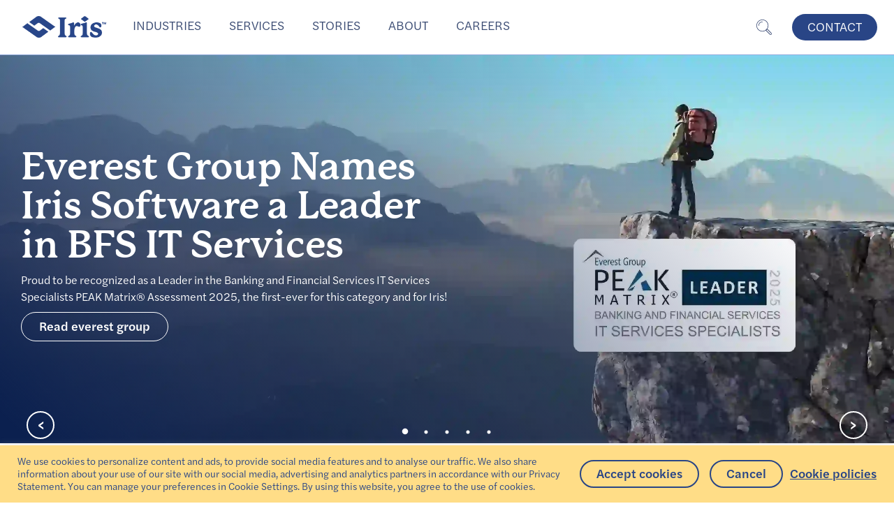

--- FILE ---
content_type: text/html; charset=UTF-8
request_url: https://www.irissoftware.com/
body_size: 39051
content:
<!doctype html>
<html lang="en">
<!--meta tags -->
<meta charset="utf-8">
<meta name="viewport" content="width=device-width, initial-scale=1, shrink-to-fit=no">
<meta http-equiv="X-UA-Compatible" content="IE=edge" >
<link  rel="preload" as="style" rel="stylesheet" href="https://use.fontawesome.com/releases/v5.0.13/css/all.css"
integrity="sha384-DNOHZ68U8hZfKXOrtjWvjxusGo9WQnrNx2sqG0tfsghAvtVlRW3tvkXWZh58N9jp" crossorigin="anonymous">

<!--CSS -->
<link rel="stylesheet" href="https://cdn.jsdelivr.net/npm/bootstrap@4.5.3/dist/css/bootstrap.min.css"
integrity="sha384-TX8t27EcRE3e/ihU7zmQxVncDAy5uIKz4rEkgIXeMed4M0jlfIDPvg6uqKI2xXr2" crossorigin="anonymous">
<link rel='stylesheet' id='wpacu-combined-css-head-1' href='https://www.irissoftware.com/wp-content/cache/asset-cleanup/css/head-b5234f9df5954b5c799b59fcb6b477a2e712ff5d.css' type='text/css' media='all' />

<!-- Add the slick-theme.css if you want default styling -->
<link rel="stylesheet" type="text/css" href="//cdn.jsdelivr.net/gh/kenwheeler/slick@1.8.1/slick/slick.css"/>
<!-- Add the slick-theme.css if you want default styling -->
<link rel="stylesheet" type="text/css" href="//cdn.jsdelivr.net/gh/kenwheeler/slick@1.8.1/slick/slick-theme.css"/>

<link rel='preload' as='script' href='https://www.irissoftware.com/wp-content/plugins/elementor-iris/js/iris-widget.js?v=1.2' data-wpacu-preload-js='1'>
<link rel='preload' as='script' href='https://www.irissoftware.com/wp-content/cache/asset-cleanup/js/item/cookie-law-info__legacy__public__js__cookie-law-info-public-js-v3665d7939bda0e9e573cb8db8a98ad20a562a8b3.js' data-wpacu-preload-js='1'>
<link rel='preload' as='script' href='https://www.googletagmanager.com/gtag/js?id=G-DXV2DPB3MX' data-wpacu-preload-js='1'>
<link rel='preload' as='script' href='https://www.irissoftware.com/wp-content/cache/asset-cleanup/js/item/iris_soft__js__navigation-js-vbeecaf6ebdb8f0447764b2fdf260e7f56e5cda30.js' data-wpacu-preload-js='1'>
<link rel='preload' as='script' href='https://www.irissoftware.com/wp-content/themes/iris_soft/js/custom-ajax.js' data-wpacu-preload-js='1'>
<link rel='preload' as='script' href='https://www.irissoftware.com/wp-content/cache/asset-cleanup/js/body-de41ba99cd976b3b201be8ae17048af66455b524.js' data-wpacu-preload-js='1'>
<link rel='preload' as='script' href='https://www.irissoftware.com/wp-content/cache/asset-cleanup/js/body-b5ea8143d697a0ab25b244f277a00b983e11854d.js' data-wpacu-preload-js='1'>

	<!-- This site is optimized with the Yoast SEO plugin v26.5 - https://yoast.com/wordpress/plugins/seo/ -->
	<title>IT Services: Technology &amp; IT Business Solution Company | Iris Software</title>
	<meta name="description" content="IT services: Iris is a global IT solution company offering high-quality technology solutions to businesses. We deliver personalized client experience resulting in a long-lasting partnership." />
	<link rel="canonical" href="https://www.irissoftware.com/" />
	<meta property="og:locale" content="en_US" />
	<meta property="og:type" content="website" />
	<meta property="og:title" content="IT Services: Technology &amp; IT Business Solution Company | Iris Software" />
	<meta property="og:description" content="IT services: Iris is a global IT solution company offering high-quality technology solutions to businesses. We deliver personalized client experience resulting in a long-lasting partnership." />
	<meta property="og:url" content="https://www.irissoftware.com/" />
	<meta property="og:site_name" content="Iris Software" />
	<meta property="article:modified_time" content="2025-12-11T05:21:40+00:00" />
	<meta property="og:image" content="https://www.irissoftware.com/wp-content/uploads/2021/03/Leader-working-with-employee-on-laptop-iStock-1189302019_1-scaled.jpg" />
	<meta property="og:image:width" content="2560" />
	<meta property="og:image:height" content="1706" />
	<meta property="og:image:type" content="image/jpeg" />
	<meta name="twitter:card" content="summary_large_image" />
	<script type="application/ld+json" class="yoast-schema-graph">{"@context":"https://schema.org","@graph":[{"@type":"WebPage","@id":"https://www.irissoftware.com/","url":"https://www.irissoftware.com/","name":"IT Services: Technology & IT Business Solution Company | Iris Software","isPartOf":{"@id":"https://www.irissoftware.com/#website"},"about":{"@id":"https://www.irissoftware.com/#organization"},"primaryImageOfPage":{"@id":"https://www.irissoftware.com/#primaryimage"},"image":{"@id":"https://www.irissoftware.com/#primaryimage"},"thumbnailUrl":"https://www.irissoftware.com/wp-content/uploads/2021/03/Leader-working-with-employee-on-laptop-iStock-1189302019_1-scaled.jpg","datePublished":"2020-10-25T14:05:14+00:00","dateModified":"2025-12-11T05:21:40+00:00","description":"IT services: Iris is a global IT solution company offering high-quality technology solutions to businesses. We deliver personalized client experience resulting in a long-lasting partnership.","breadcrumb":{"@id":"https://www.irissoftware.com/#breadcrumb"},"inLanguage":"en-US","potentialAction":[{"@type":"ReadAction","target":["https://www.irissoftware.com/"]}]},{"@type":"ImageObject","inLanguage":"en-US","@id":"https://www.irissoftware.com/#primaryimage","url":"https://www.irissoftware.com/wp-content/uploads/2021/03/Leader-working-with-employee-on-laptop-iStock-1189302019_1-scaled.jpg","contentUrl":"https://www.irissoftware.com/wp-content/uploads/2021/03/Leader-working-with-employee-on-laptop-iStock-1189302019_1-scaled.jpg","width":2560,"height":1706},{"@type":"BreadcrumbList","@id":"https://www.irissoftware.com/#breadcrumb","itemListElement":[{"@type":"ListItem","position":1,"name":"Home"}]},{"@type":"WebSite","@id":"https://www.irissoftware.com/#website","url":"https://www.irissoftware.com/","name":"Iris Software","description":"","publisher":{"@id":"https://www.irissoftware.com/#organization"},"potentialAction":[{"@type":"SearchAction","target":{"@type":"EntryPoint","urlTemplate":"https://www.irissoftware.com/?s={search_term_string}"},"query-input":{"@type":"PropertyValueSpecification","valueRequired":true,"valueName":"search_term_string"}}],"inLanguage":"en-US"},{"@type":"Organization","@id":"https://www.irissoftware.com/#organization","name":"Iris Software","url":"https://www.irissoftware.com/","logo":{"@type":"ImageObject","inLanguage":"en-US","@id":"https://www.irissoftware.com/#/schema/logo/image/","url":"https://www.irissoftware.com/wp-content/uploads/2020/12/Iris-logo.png","contentUrl":"https://www.irissoftware.com/wp-content/uploads/2020/12/Iris-logo.png","width":200,"height":51,"caption":"Iris Software"},"image":{"@id":"https://www.irissoftware.com/#/schema/logo/image/"}}]}</script>
	<!-- / Yoast SEO plugin. -->


<link rel='dns-prefetch' href='//code.jquery.com' />
<link rel='dns-prefetch' href='//www.googletagmanager.com' />
<link rel="alternate" type="application/rss+xml" title="Iris Software &raquo; Feed" href="https://www.irissoftware.com/feed/" />
<link rel="alternate" type="application/rss+xml" title="Iris Software &raquo; Comments Feed" href="https://www.irissoftware.com/comments/feed/" />
<link rel="alternate" title="oEmbed (JSON)" type="application/json+oembed" href="https://www.irissoftware.com/wp-json/oembed/1.0/embed?url=https%3A%2F%2Fwww.irissoftware.com%2F" />
<link rel="alternate" title="oEmbed (XML)" type="text/xml+oembed" href="https://www.irissoftware.com/wp-json/oembed/1.0/embed?url=https%3A%2F%2Fwww.irissoftware.com%2F&#038;format=xml" />
<style id='wp-img-auto-sizes-contain-inline-css' type='text/css'>img:is([sizes=auto i],[sizes^="auto," i]){contain-intrinsic-size:3000px 1500px}</style>
<style   data-wpacu-inline-css-file='1'>
/*!/wp-content/plugins/elementor-iris/css/iris-widget.css*/.herowrap .hero_static{position:relative;padding-bottom:130px;padding-top:100px}.herowrap .pfstitlewrap{padding:0 0 0 0;margin-bottom:30px}.hero_slider_comp .hero_text_wrap{padding:0 0 0 0;max-width:542px;width:100%}.hero_slider_comp .hero_content{font-size:22px;line-height:24px;max-width:424px;width:100%;margin-bottom:48px}.herocarouselcontrol{display:flex}.herocarouselcontrol .btnheroprev,.herocarouselcontrol .btnheronext{width:38px;height:38px;border-radius:50%;text-align:center;line-height:44px;display:inline-block;border:2px solid #294586;color:#294586}.herocarouselcontrol a:not(:last-child){margin-right:18px}.herocarouselcontrol .btnhero{opacity:.5}.herocarouselcontrol .btnhero:hover{opacity:1}@media (min-width:1024px) and (max-width:1199px){.hero_slider_comp .hero_text_wrap{padding:0 0 0 0;max-width:542px;width:100%}}@media(min-width:992px){.herocarouselcontrol{position:absolute;bottom:64px;left:12px;z-index:9}}@media(min-width:768px){.hero_image_fade .carousel-item{display:flex;align-items:center;justify-content:center}.hero_image_fade .hero_image_middle{width:100%;background-size:cover;background-position:0 0;background-repeat:no-repeat;background:none!important}.my-col-5{flex:0 0 20%;max-width:20%;padding:0 25px}}@media(max-width:1199px){.herowrap .hero_static{padding-top:50px}}@media(max-width:1024px){.hero_slider_comp .hero_content{font-size:18px;line-height:20px}}@media(max-width:991px){.herowrap .hero_static{padding-bottom:0}.herowrap .hero_static .pfstitlewrap{margin-bottom:40px}.hero_slider_comp .hero_text_wrap{padding:0 12px 96px 12px;max-width:inherit}.hero_slider_comp .hero_content{max-width:inherit}.herocarouselcontrol{margin-bottom:48px;padding-left:12px}.carouselExampleSlides.carousel.hero_image_fade{margin:0 -12px!important}.herowrap{margin:0 -12px}.hero_image_fade .hero_image_middle img{width:100%}.herowrap .pfstitlewrap{padding-left:12px;padding-right:12px}.leader-card{position:unset!important}.col-md-leader{max-width:100%}.leader-section_threecol img.rounded{border-radius:8px 8px 0 0!important}.leader-section_threecol .capability-card-body{border-radius:0 0 8px 8px!important;min-height:124px}}@media(max-width:767px){.herowrap{padding-top:50px}.herowrap .hero_static{position:relative;padding-bottom:0;padding-top:10px}}.small-gap-why-iris .pftitle2{padding:0!important;margin-bottom:0}.pdlf-50{padding-left:50px!important}
</style>
<style id='wp-emoji-styles-inline-css' type='text/css'>img.wp-smiley,img.emoji{display:inline!important;border:none!important;box-shadow:none!important;height:1em!important;width:1em!important;margin:0 0.07em!important;vertical-align:-0.1em!important;background:none!important;padding:0!important}</style>
<style id='classic-theme-styles-inline-css' type='text/css'>/*! This file is auto-generated */
.wp-block-button__link{color:#fff;background-color:#32373c;border-radius:9999px;box-shadow:none;text-decoration:none;padding:calc(.667em + 2px) calc(1.333em + 2px);font-size:1.125em}.wp-block-file__button{background:#32373c;color:#fff;text-decoration:none}</style>
<link   rel='preload' as='style' data-wpacu-preload-it-async='1' onload="this.onload=null;this.rel='stylesheet'" id='wpacu-preload-cookie-law-info-css' href='https://www.irissoftware.com/wp-content/cache/asset-cleanup/css/item/cookie-law-info__legacy__public__css__cookie-law-info-public-css-v928e37377b4378951566faf18537394b0bd79086.css' type='text/css' media='all' />
<link   rel='preload' as='style' data-wpacu-preload-it-async='1' onload="this.onload=null;this.rel='stylesheet'" id='wpacu-preload-cookie-law-info-gdpr-css' href='https://www.irissoftware.com/wp-content/cache/asset-cleanup/css/item/cookie-law-info__legacy__public__css__cookie-law-info-gdpr-css-ve6a5852f31cc5b7c9979f3b8addf3582b955153c.css' type='text/css' media='all' />
<link   rel='preload' as='style' data-wpacu-preload-it-async='1' onload="this.onload=null;this.rel='stylesheet'" id='wpacu-preload-iris_soft-style-css' href='https://www.irissoftware.com/wp-content/cache/asset-cleanup/css/item/iris_soft__style-css-v59edb90740ad7fa017a9b4945da41b376d8fabd0.css' type='text/css' media='all' />



<link   rel='preload' as='style' data-wpacu-preload-it-async='1' onload="this.onload=null;this.rel='stylesheet'" id='wpacu-preload-elementor-post-5-css' href='https://www.irissoftware.com/wp-content/uploads/elementor/css/post-5.css' type='text/css' media='all' />


<link   rel='preload' as='style' data-wpacu-preload-it-async='1' onload="this.onload=null;this.rel='stylesheet'" id='wpacu-preload-elementor-post-9-css' href='https://www.irissoftware.com/wp-content/uploads/elementor/css/post-9.css' type='text/css' media='all' />
<script src="https://code.jquery.com/jquery-3.7.1.min.js" id="jquery-js"></script>
<script id="iris-widget-script-js-extra">var myAjax={"ajaxurl":"https://www.irissoftware.com/wp-admin/admin-ajax.php"}</script>
<script data-wpacu-to-be-preloaded-basic='1' src="https://www.irissoftware.com/wp-content/plugins/elementor-iris/js/iris-widget.js?v=1.2" id="iris-widget-script-js"></script>
<script id="cookie-law-info-js-extra">var Cli_Data={"nn_cookie_ids":[],"cookielist":[],"non_necessary_cookies":[],"ccpaEnabled":"","ccpaRegionBased":"","ccpaBarEnabled":"","strictlyEnabled":["necessary","obligatoire"],"ccpaType":"gdpr","js_blocking":"1","custom_integration":"","triggerDomRefresh":"","secure_cookies":""};var cli_cookiebar_settings={"animate_speed_hide":"500","animate_speed_show":"500","background":"#ffdd87","border":"#b1a6a6c2","border_on":"","button_1_button_colour":"#ffdd87","button_1_button_hover":"#ccb16c","button_1_link_colour":"#294586","button_1_as_button":"1","button_1_new_win":"","button_2_button_colour":"#333","button_2_button_hover":"#292929","button_2_link_colour":"#444","button_2_as_button":"","button_2_hidebar":"","button_3_button_colour":"#ffdd87","button_3_button_hover":"#ccb16c","button_3_link_colour":"#294586","button_3_as_button":"1","button_3_new_win":"","button_4_button_colour":"#000","button_4_button_hover":"#000000","button_4_link_colour":"#333333","button_4_as_button":"","button_7_button_colour":"#61a229","button_7_button_hover":"#4e8221","button_7_link_colour":"#fff","button_7_as_button":"1","button_7_new_win":"","font_family":"inherit","header_fix":"","notify_animate_hide":"1","notify_animate_show":"","notify_div_id":"#cookie-law-info-bar","notify_position_horizontal":"right","notify_position_vertical":"bottom","scroll_close":"","scroll_close_reload":"","accept_close_reload":"","reject_close_reload":"","showagain_tab":"","showagain_background":"#fff","showagain_border":"#000","showagain_div_id":"#cookie-law-info-again","showagain_x_position":"100px","text":"#294586","show_once_yn":"","show_once":"10000","logging_on":"","as_popup":"","popup_overlay":"1","bar_heading_text":"","cookie_bar_as":"banner","popup_showagain_position":"bottom-right","widget_position":"left"};var log_object={"ajax_url":"https://www.irissoftware.com/wp-admin/admin-ajax.php"}</script>
<script data-wpacu-to-be-preloaded-basic='1' src="https://www.irissoftware.com/wp-content/cache/asset-cleanup/js/item/cookie-law-info__legacy__public__js__cookie-law-info-public-js-v3665d7939bda0e9e573cb8db8a98ad20a562a8b3.js" id="cookie-law-info-js"></script>

<!-- Google tag (gtag.js) snippet added by Site Kit -->
<!-- Google Analytics snippet added by Site Kit -->
<script data-wpacu-to-be-preloaded-basic='1' src="https://www.googletagmanager.com/gtag/js?id=G-DXV2DPB3MX" id="google_gtagjs-js" async></script>
<script data-wpacu-to-be-preloaded-basic='1' id="google_gtagjs-js-after">window.dataLayer=window.dataLayer||[];function gtag(){dataLayer.push(arguments)}
gtag("set","linker",{"domains":["www.irissoftware.com"]});gtag("js",new Date());gtag("set","developer_id.dZTNiMT",!0);gtag("config","G-DXV2DPB3MX",{"googlesitekit_post_type":"page"})</script>
<script>document.cookie=`user_preference_category='b:0|'; path=/`</script>
<style>.recentcomments a{display:inline!important;padding:0!important;margin:0!important}</style>			<style>.e-con.e-parent:nth-of-type(n+4):not(.e-lazyloaded):not(.e-no-lazyload),.e-con.e-parent:nth-of-type(n+4):not(.e-lazyloaded):not(.e-no-lazyload) *{background-image:none!important}@media screen and (max-height:1024px){.e-con.e-parent:nth-of-type(n+3):not(.e-lazyloaded):not(.e-no-lazyload),.e-con.e-parent:nth-of-type(n+3):not(.e-lazyloaded):not(.e-no-lazyload) *{background-image:none!important}}@media screen and (max-height:640px){.e-con.e-parent:nth-of-type(n+2):not(.e-lazyloaded):not(.e-no-lazyload),.e-con.e-parent:nth-of-type(n+2):not(.e-lazyloaded):not(.e-no-lazyload) *{background-image:none!important}}</style>
			
<link rel="icon" href="https://www.irissoftware.com/wp-content/uploads/2020/11/favicon.png" sizes="32x32" />
<link rel="icon" href="https://www.irissoftware.com/wp-content/uploads/2020/11/favicon.png" sizes="192x192" />
<link rel="apple-touch-icon" href="https://www.irissoftware.com/wp-content/uploads/2020/11/favicon.png" />
<meta name="msapplication-TileImage" content="https://www.irissoftware.com/wp-content/uploads/2020/11/favicon.png" />
<script>function setREVStartSize(e){window.RSIW=window.RSIW===undefined?window.innerWidth:window.RSIW;window.RSIH=window.RSIH===undefined?window.innerHeight:window.RSIH;try{var pw=document.getElementById(e.c).parentNode.offsetWidth,newh;pw=pw===0||isNaN(pw)||(e.l=="fullwidth"||e.layout=="fullwidth")?window.RSIW:pw;e.tabw=e.tabw===undefined?0:parseInt(e.tabw);e.thumbw=e.thumbw===undefined?0:parseInt(e.thumbw);e.tabh=e.tabh===undefined?0:parseInt(e.tabh);e.thumbh=e.thumbh===undefined?0:parseInt(e.thumbh);e.tabhide=e.tabhide===undefined?0:parseInt(e.tabhide);e.thumbhide=e.thumbhide===undefined?0:parseInt(e.thumbhide);e.mh=e.mh===undefined||e.mh==""||e.mh==="auto"?0:parseInt(e.mh,0);if(e.layout==="fullscreen"||e.l==="fullscreen")
newh=Math.max(e.mh,window.RSIH);else{e.gw=Array.isArray(e.gw)?e.gw:[e.gw];for(var i in e.rl)if(e.gw[i]===undefined||e.gw[i]===0)e.gw[i]=e.gw[i-1];e.gh=e.el===undefined||e.el===""||(Array.isArray(e.el)&&e.el.length==0)?e.gh:e.el;e.gh=Array.isArray(e.gh)?e.gh:[e.gh];for(var i in e.rl)if(e.gh[i]===undefined||e.gh[i]===0)e.gh[i]=e.gh[i-1];var nl=new Array(e.rl.length),ix=0,sl;e.tabw=e.tabhide>=pw?0:e.tabw;e.thumbw=e.thumbhide>=pw?0:e.thumbw;e.tabh=e.tabhide>=pw?0:e.tabh;e.thumbh=e.thumbhide>=pw?0:e.thumbh;for(var i in e.rl)nl[i]=e.rl[i]<window.RSIW?0:e.rl[i];sl=nl[0];for(var i in nl)if(sl>nl[i]&&nl[i]>0){sl=nl[i];ix=i}
var m=pw>(e.gw[ix]+e.tabw+e.thumbw)?1:(pw-(e.tabw+e.thumbw))/(e.gw[ix]);newh=(e.gh[ix]*m)+(e.tabh+e.thumbh)}
var el=document.getElementById(e.c);if(el!==null&&el)el.style.height=newh+"px";el=document.getElementById(e.c+"_wrapper");if(el!==null&&el){el.style.height=newh+"px";el.style.display="block"}}catch(e){console.log("Failure at Presize of Slider:"+e)}}</script>
		<style id="wp-custom-css">@media screen and (min-width:1400px){.hic-card-body{max-width:644px}}@media (min-width:767px){.hic-banner .hic-cards{top:20%}}.btn-cta{padding:6px 18px 7px!important}@media (max-width:767px){.elementor-2551 .elementor-element.elementor-element-00fcdf2{width:50%}.elementor-2551 .elementor-element.elementor-element-a968d96{width:50%}.elementor-element-1ea996af .media{display:flow}.elementor-element-cafb23f .media{display:flow}#collapsetoggle726>div>div>div>div>section>div>div>div.elementor-column.elementor-col-33.elementor-top-column.elementor-element.elementor-element-8f61d26>div>div>div>div>ul>li:nth-child(2)>a>div{display:flow}#collapsetoggle15>div>div>div>div>section>div>div>div.elementor-column.elementor-col-33.elementor-top-column.elementor-element.elementor-element-66960655>div>div>div>div>ul>li:nth-child(1)>a>div{display:flow}#collapsetoggle15>div>div>div>div>section>div>div>div.elementor-column.elementor-col-33.elementor-top-column.elementor-element.elementor-element-66960655>div>div>div>div>ul>li:nth-child(2)>a>div{display:flow}.elementor-39991 .elementor-element.elementor-element-622a239e{max-width:100%!important;--container-widget-width:100% !important}.elementor-3904 .elementor-element.elementor-element-5426a096{width:100%!important}.elementor-3904 .elementor-element.elementor-element-173f0e87{width:100%!important}.elementor-3904 .elementor-element.elementor-element-10085b1b{width:100%!important}.elementor-3884 .elementor-element.elementor-element-dc7551d{width:100%!important}.elementor-3884 .elementor-element.elementor-element-438b5dc{width:100%!important}.elementor-3884 .elementor-element.elementor-element-8f61d26{width:100%!important}}.post-password-form{text-align:center;min-height:350px;padding:100px;font-size:27px;font-weight:700}.alternate-content-section .right-content img{border-radius:10px;padding-right:0}.hero_bnr_img img{position:absolute;left:0;top:0;width:100%;height:100%!important;object-fit:cover}*:focus:not(:focus-visible){outline:none}.wpcf7-form input:focus,.wpcf7-form textarea:focus,.wpcf7-form button:focus{outline:none!important}*:focus-visible{outline:-webkit-focus-ring-color auto 3px!important;outline:3px solid #32a1ce!important}.elementor-element-10085b1b img{border-radius:4px}.elementor-element-76dc25af img{border-radius:4px}.elementor-element-66960655 img{border-radius:4px}.card-img-rounded img{border-radius:8px!important}.e-gallery-image{border-radius:8px!important}.elementor-element-cd40f33 .media img{border-radius:.25rem!important}.hic-cards .btn-cta-small{color:#fff!important}@media screen and (max-width:767px){.hic-banner{min-height:340px}.elementor-9 .elementor-element.elementor-element-4fb1ee3c{margin-top:0!important}}}.elementor-element-5b17d355 .hic-banner::after{background:none!important}.elementor-element-11b88b2 img{margin:0 auto}div.card-img.card-img-rounded>a>picture>img{margin:0 auto}.elementor-element-830d8d8 .slick-next{right:40%!important;top:98%!important;z-index:99}.elementor-element-830d8d8 .slick-prev{left:40%!important;top:98%!important}.elementor-element-830d8d8 .slick-track{height:380px!important}.elementor-element-830d8d8 .card-text{margin-bottom:0!important}@media screen and (max-width:991px){.megamenu .media picture{display:none}}.serviceofferings .slick-next,.valueweprovide .slick-next{right:25%;top:103%;z-index:9999}.serviceofferings .slick-prev,.valueweprovide .slick-prev{left:25%;top:103%;z-index:9999}@media (min-width:767px){#breadcrumbs{max-width:1218px!important;margin:0 auto;padding-left:12px}}@media only screen and (max-width:768px){#breadcrumbs{max-width:1218px!important;margin:0 auto;padding-left:25px}}.cslider .slick-prev{left:22%!important;top:101%!important}.cslider .slick-next{right:22%;top:101%!important;z-index:99999}.cslider .slick-dots{bottom:-15px}.section-header{z-index:999999!important}</style>
		<script  id="wpacu-preload-async-css-fallback">
/*! LoadCSS. [c]2020 Filament Group, Inc. MIT License */
/* This file is meant as a standalone workflow for
- testing support for link[rel=preload]
- enabling async CSS loading in browsers that do not support rel=preload
- applying rel preload css once loaded, whether supported or not.
*/
(function(w){"use strict";var wpacuLoadCSS=function(href,before,media,attributes){var doc=w.document;var ss=doc.createElement('link');var ref;if(before){ref=before}else{var refs=(doc.body||doc.getElementsByTagName('head')[0]).childNodes;ref=refs[refs.length-1]}
var sheets=doc.styleSheets;if(attributes){for(var attributeName in attributes){if(attributes.hasOwnProperty(attributeName)){ss.setAttribute(attributeName,attributes[attributeName])}}}
ss.rel="stylesheet";ss.href=href;ss.media="only x";function ready(cb){if(doc.body){return cb()}
setTimeout(function(){ready(cb)})}
ready(function(){ref.parentNode.insertBefore(ss,(before?ref:ref.nextSibling))});var onwpaculoadcssdefined=function(cb){var resolvedHref=ss.href;var i=sheets.length;while(i--){if(sheets[i].href===resolvedHref){return cb()}}
setTimeout(function(){onwpaculoadcssdefined(cb)})};function wpacuLoadCB(){if(ss.addEventListener){ss.removeEventListener("load",wpacuLoadCB)}
ss.media=media||"all"}
if(ss.addEventListener){ss.addEventListener("load",wpacuLoadCB)}
ss.onwpaculoadcssdefined=onwpaculoadcssdefined;onwpaculoadcssdefined(wpacuLoadCB);return ss};if(typeof exports!=="undefined"){exports.wpacuLoadCSS=wpacuLoadCSS}else{w.wpacuLoadCSS=wpacuLoadCSS}}(typeof global!=="undefined"?global:this))
</script><!-- Global site tag (gtag.js) - Google Analytics -->
<script async src="https://www.googletagmanager.com/gtag/js?id=UA-155639528-1"></script>
<script>window.dataLayer=window.dataLayer||[];function gtag(){dataLayer.push(arguments)}
gtag('js',new Date());gtag('config','UA-155639528-1')</script>
<!-- Google Tag Manager -->
<script>(function(w,d,s,l,i){w[l]=w[l]||[];w[l].push({'gtm.start':new Date().getTime(),event:'gtm.js'});var f=d.getElementsByTagName(s)[0],j=d.createElement(s),dl=l!='dataLayer'?'&l='+l:'';j.async=!0;j.src='https://www.googletagmanager.com/gtm.js?id='+i+dl;f.parentNode.insertBefore(j,f)})(window,document,'script','dataLayer','GTM-T3Z3W8K')</script>
<!-- End Google Tag Manager -->
<!-- Zoominfo script -->
<!-- End Zoom info script -->
<style id='global-styles-inline-css' type='text/css'>:root{--wp--preset--aspect-ratio--square:1;--wp--preset--aspect-ratio--4-3:4/3;--wp--preset--aspect-ratio--3-4:3/4;--wp--preset--aspect-ratio--3-2:3/2;--wp--preset--aspect-ratio--2-3:2/3;--wp--preset--aspect-ratio--16-9:16/9;--wp--preset--aspect-ratio--9-16:9/16;--wp--preset--color--black:#000000;--wp--preset--color--cyan-bluish-gray:#abb8c3;--wp--preset--color--white:#ffffff;--wp--preset--color--pale-pink:#f78da7;--wp--preset--color--vivid-red:#cf2e2e;--wp--preset--color--luminous-vivid-orange:#ff6900;--wp--preset--color--luminous-vivid-amber:#fcb900;--wp--preset--color--light-green-cyan:#7bdcb5;--wp--preset--color--vivid-green-cyan:#00d084;--wp--preset--color--pale-cyan-blue:#8ed1fc;--wp--preset--color--vivid-cyan-blue:#0693e3;--wp--preset--color--vivid-purple:#9b51e0;--wp--preset--gradient--vivid-cyan-blue-to-vivid-purple:linear-gradient(135deg,rgb(6,147,227) 0%,rgb(155,81,224) 100%);--wp--preset--gradient--light-green-cyan-to-vivid-green-cyan:linear-gradient(135deg,rgb(122,220,180) 0%,rgb(0,208,130) 100%);--wp--preset--gradient--luminous-vivid-amber-to-luminous-vivid-orange:linear-gradient(135deg,rgb(252,185,0) 0%,rgb(255,105,0) 100%);--wp--preset--gradient--luminous-vivid-orange-to-vivid-red:linear-gradient(135deg,rgb(255,105,0) 0%,rgb(207,46,46) 100%);--wp--preset--gradient--very-light-gray-to-cyan-bluish-gray:linear-gradient(135deg,rgb(238,238,238) 0%,rgb(169,184,195) 100%);--wp--preset--gradient--cool-to-warm-spectrum:linear-gradient(135deg,rgb(74,234,220) 0%,rgb(151,120,209) 20%,rgb(207,42,186) 40%,rgb(238,44,130) 60%,rgb(251,105,98) 80%,rgb(254,248,76) 100%);--wp--preset--gradient--blush-light-purple:linear-gradient(135deg,rgb(255,206,236) 0%,rgb(152,150,240) 100%);--wp--preset--gradient--blush-bordeaux:linear-gradient(135deg,rgb(254,205,165) 0%,rgb(254,45,45) 50%,rgb(107,0,62) 100%);--wp--preset--gradient--luminous-dusk:linear-gradient(135deg,rgb(255,203,112) 0%,rgb(199,81,192) 50%,rgb(65,88,208) 100%);--wp--preset--gradient--pale-ocean:linear-gradient(135deg,rgb(255,245,203) 0%,rgb(182,227,212) 50%,rgb(51,167,181) 100%);--wp--preset--gradient--electric-grass:linear-gradient(135deg,rgb(202,248,128) 0%,rgb(113,206,126) 100%);--wp--preset--gradient--midnight:linear-gradient(135deg,rgb(2,3,129) 0%,rgb(40,116,252) 100%);--wp--preset--font-size--small:13px;--wp--preset--font-size--medium:20px;--wp--preset--font-size--large:36px;--wp--preset--font-size--x-large:42px;--wp--preset--spacing--20:0.44rem;--wp--preset--spacing--30:0.67rem;--wp--preset--spacing--40:1rem;--wp--preset--spacing--50:1.5rem;--wp--preset--spacing--60:2.25rem;--wp--preset--spacing--70:3.38rem;--wp--preset--spacing--80:5.06rem;--wp--preset--shadow--natural:6px 6px 9px rgba(0, 0, 0, 0.2);--wp--preset--shadow--deep:12px 12px 50px rgba(0, 0, 0, 0.4);--wp--preset--shadow--sharp:6px 6px 0px rgba(0, 0, 0, 0.2);--wp--preset--shadow--outlined:6px 6px 0px -3px rgb(255, 255, 255), 6px 6px rgb(0, 0, 0);--wp--preset--shadow--crisp:6px 6px 0px rgb(0, 0, 0)}:where(.is-layout-flex){gap:.5em}:where(.is-layout-grid){gap:.5em}body .is-layout-flex{display:flex}.is-layout-flex{flex-wrap:wrap;align-items:center}.is-layout-flex>:is(*,div){margin:0}body .is-layout-grid{display:grid}.is-layout-grid>:is(*,div){margin:0}:where(.wp-block-columns.is-layout-flex){gap:2em}:where(.wp-block-columns.is-layout-grid){gap:2em}:where(.wp-block-post-template.is-layout-flex){gap:1.25em}:where(.wp-block-post-template.is-layout-grid){gap:1.25em}.has-black-color{color:var(--wp--preset--color--black)!important}.has-cyan-bluish-gray-color{color:var(--wp--preset--color--cyan-bluish-gray)!important}.has-white-color{color:var(--wp--preset--color--white)!important}.has-pale-pink-color{color:var(--wp--preset--color--pale-pink)!important}.has-vivid-red-color{color:var(--wp--preset--color--vivid-red)!important}.has-luminous-vivid-orange-color{color:var(--wp--preset--color--luminous-vivid-orange)!important}.has-luminous-vivid-amber-color{color:var(--wp--preset--color--luminous-vivid-amber)!important}.has-light-green-cyan-color{color:var(--wp--preset--color--light-green-cyan)!important}.has-vivid-green-cyan-color{color:var(--wp--preset--color--vivid-green-cyan)!important}.has-pale-cyan-blue-color{color:var(--wp--preset--color--pale-cyan-blue)!important}.has-vivid-cyan-blue-color{color:var(--wp--preset--color--vivid-cyan-blue)!important}.has-vivid-purple-color{color:var(--wp--preset--color--vivid-purple)!important}.has-black-background-color{background-color:var(--wp--preset--color--black)!important}.has-cyan-bluish-gray-background-color{background-color:var(--wp--preset--color--cyan-bluish-gray)!important}.has-white-background-color{background-color:var(--wp--preset--color--white)!important}.has-pale-pink-background-color{background-color:var(--wp--preset--color--pale-pink)!important}.has-vivid-red-background-color{background-color:var(--wp--preset--color--vivid-red)!important}.has-luminous-vivid-orange-background-color{background-color:var(--wp--preset--color--luminous-vivid-orange)!important}.has-luminous-vivid-amber-background-color{background-color:var(--wp--preset--color--luminous-vivid-amber)!important}.has-light-green-cyan-background-color{background-color:var(--wp--preset--color--light-green-cyan)!important}.has-vivid-green-cyan-background-color{background-color:var(--wp--preset--color--vivid-green-cyan)!important}.has-pale-cyan-blue-background-color{background-color:var(--wp--preset--color--pale-cyan-blue)!important}.has-vivid-cyan-blue-background-color{background-color:var(--wp--preset--color--vivid-cyan-blue)!important}.has-vivid-purple-background-color{background-color:var(--wp--preset--color--vivid-purple)!important}.has-black-border-color{border-color:var(--wp--preset--color--black)!important}.has-cyan-bluish-gray-border-color{border-color:var(--wp--preset--color--cyan-bluish-gray)!important}.has-white-border-color{border-color:var(--wp--preset--color--white)!important}.has-pale-pink-border-color{border-color:var(--wp--preset--color--pale-pink)!important}.has-vivid-red-border-color{border-color:var(--wp--preset--color--vivid-red)!important}.has-luminous-vivid-orange-border-color{border-color:var(--wp--preset--color--luminous-vivid-orange)!important}.has-luminous-vivid-amber-border-color{border-color:var(--wp--preset--color--luminous-vivid-amber)!important}.has-light-green-cyan-border-color{border-color:var(--wp--preset--color--light-green-cyan)!important}.has-vivid-green-cyan-border-color{border-color:var(--wp--preset--color--vivid-green-cyan)!important}.has-pale-cyan-blue-border-color{border-color:var(--wp--preset--color--pale-cyan-blue)!important}.has-vivid-cyan-blue-border-color{border-color:var(--wp--preset--color--vivid-cyan-blue)!important}.has-vivid-purple-border-color{border-color:var(--wp--preset--color--vivid-purple)!important}.has-vivid-cyan-blue-to-vivid-purple-gradient-background{background:var(--wp--preset--gradient--vivid-cyan-blue-to-vivid-purple)!important}.has-light-green-cyan-to-vivid-green-cyan-gradient-background{background:var(--wp--preset--gradient--light-green-cyan-to-vivid-green-cyan)!important}.has-luminous-vivid-amber-to-luminous-vivid-orange-gradient-background{background:var(--wp--preset--gradient--luminous-vivid-amber-to-luminous-vivid-orange)!important}.has-luminous-vivid-orange-to-vivid-red-gradient-background{background:var(--wp--preset--gradient--luminous-vivid-orange-to-vivid-red)!important}.has-very-light-gray-to-cyan-bluish-gray-gradient-background{background:var(--wp--preset--gradient--very-light-gray-to-cyan-bluish-gray)!important}.has-cool-to-warm-spectrum-gradient-background{background:var(--wp--preset--gradient--cool-to-warm-spectrum)!important}.has-blush-light-purple-gradient-background{background:var(--wp--preset--gradient--blush-light-purple)!important}.has-blush-bordeaux-gradient-background{background:var(--wp--preset--gradient--blush-bordeaux)!important}.has-luminous-dusk-gradient-background{background:var(--wp--preset--gradient--luminous-dusk)!important}.has-pale-ocean-gradient-background{background:var(--wp--preset--gradient--pale-ocean)!important}.has-electric-grass-gradient-background{background:var(--wp--preset--gradient--electric-grass)!important}.has-midnight-gradient-background{background:var(--wp--preset--gradient--midnight)!important}.has-small-font-size{font-size:var(--wp--preset--font-size--small)!important}.has-medium-font-size{font-size:var(--wp--preset--font-size--medium)!important}.has-large-font-size{font-size:var(--wp--preset--font-size--large)!important}.has-x-large-font-size{font-size:var(--wp--preset--font-size--x-large)!important}</style>

<style   data-wpacu-inline-css-file='1'>
.elementor-3904 .elementor-element.elementor-element-2e38e927 > .elementor-container{max-width:1400px;}.elementor-3904 .elementor-element.elementor-element-2e38e927 > .elementor-container > .elementor-column > .elementor-widget-wrap{align-content:flex-start;align-items:flex-start;}.elementor-3904 .elementor-element.elementor-element-2e38e927{padding:0px 0px 0px 0px;}.elementor-3904 .elementor-element.elementor-element-5426a096 > .elementor-widget-wrap > .elementor-widget:not(.elementor-widget__width-auto):not(.elementor-widget__width-initial):not(:last-child):not(.elementor-absolute){margin-bottom:12px;}.elementor-3904 .elementor-element.elementor-element-173f0e87 > .elementor-widget-wrap > .elementor-widget:not(.elementor-widget__width-auto):not(.elementor-widget__width-initial):not(:last-child):not(.elementor-absolute){margin-bottom:12px;}.elementor-3904 .elementor-element.elementor-element-10085b1b > .elementor-widget-wrap > .elementor-widget:not(.elementor-widget__width-auto):not(.elementor-widget__width-initial):not(:last-child):not(.elementor-absolute){margin-bottom:12px;}.elementor-3904 .elementor-element.elementor-element-1ea996af .navi-post-title{font-family:"HalyardTextMed";font-weight:500;}@media(min-width:768px){.elementor-3904 .elementor-element.elementor-element-5426a096{width:22%;}.elementor-3904 .elementor-element.elementor-element-173f0e87{width:20.338%;}.elementor-3904 .elementor-element.elementor-element-10085b1b{width:57%;}}@media(max-width:1024px) and (min-width:768px){.elementor-3904 .elementor-element.elementor-element-5426a096{width:25%;}.elementor-3904 .elementor-element.elementor-element-173f0e87{width:25%;}.elementor-3904 .elementor-element.elementor-element-10085b1b{width:50%;}}/* Start Custom Fonts CSS */@font-face {
	font-family: 'HalyardTextMed';
	font-style: normal;
	font-weight: 500;
	font-display: auto;
	src: url('https://www.irissoftware.com/wp-content/uploads/2020/11/HalyardTextMed.woff2') format('woff2'),
		url('https://www.irissoftware.com/wp-content/uploads/2020/11/HalyardTextMed.woff') format('woff');
}
/* End Custom Fonts CSS */
</style>

<style   data-wpacu-inline-css-file='1'>
.elementor-3884 .elementor-element.elementor-element-632615b > .elementor-container{max-width:1400px;}.elementor-3884 .elementor-element.elementor-element-632615b > .elementor-container > .elementor-column > .elementor-widget-wrap{align-content:flex-start;align-items:flex-start;}.elementor-3884 .elementor-element.elementor-element-632615b{padding:0px 0px 0px 0px;}.elementor-3884 .elementor-element.elementor-element-dc7551d > .elementor-widget-wrap > .elementor-widget:not(.elementor-widget__width-auto):not(.elementor-widget__width-initial):not(:last-child):not(.elementor-absolute){margin-bottom:12px;}.elementor-3884 .elementor-element.elementor-element-438b5dc > .elementor-widget-wrap > .elementor-widget:not(.elementor-widget__width-auto):not(.elementor-widget__width-initial):not(:last-child):not(.elementor-absolute){margin-bottom:12px;}.elementor-3884 .elementor-element.elementor-element-8f61d26 > .elementor-widget-wrap > .elementor-widget:not(.elementor-widget__width-auto):not(.elementor-widget__width-initial):not(:last-child):not(.elementor-absolute){margin-bottom:12px;}.elementor-3884 .elementor-element.elementor-element-9716dfe .navi-post-title{font-family:"HalyardTextMed";font-weight:500;}@media(min-width:768px){.elementor-3884 .elementor-element.elementor-element-dc7551d{width:22%;}.elementor-3884 .elementor-element.elementor-element-438b5dc{width:20.338%;}.elementor-3884 .elementor-element.elementor-element-8f61d26{width:57%;}}@media(max-width:1024px) and (min-width:768px){.elementor-3884 .elementor-element.elementor-element-dc7551d{width:25%;}.elementor-3884 .elementor-element.elementor-element-438b5dc{width:25%;}.elementor-3884 .elementor-element.elementor-element-8f61d26{width:50%;}}
</style>
<style   data-wpacu-inline-css-file='1'>
.elementor-39991 .elementor-element.elementor-element-538ed399 > .elementor-container{max-width:1400px;}.elementor-39991 .elementor-element.elementor-element-538ed399 > .elementor-container > .elementor-column > .elementor-widget-wrap{align-content:flex-start;align-items:flex-start;}.elementor-39991 .elementor-element.elementor-element-538ed399{padding:0px 0px 0px 0px;}.elementor-39991 .elementor-element.elementor-element-7bbfc8e8 > .elementor-widget-wrap > .elementor-widget:not(.elementor-widget__width-auto):not(.elementor-widget__width-initial):not(:last-child):not(.elementor-absolute){margin-bottom:12px;}.elementor-39991 .elementor-element.elementor-element-63635d9a > .elementor-widget-wrap > .elementor-widget:not(.elementor-widget__width-auto):not(.elementor-widget__width-initial):not(:last-child):not(.elementor-absolute){margin-bottom:12px;}.elementor-39991 .elementor-element.elementor-element-622a239e{width:var( --container-widget-width, 124.404% );max-width:124.404%;--container-widget-width:124.404%;--container-widget-flex-grow:0;}.elementor-39991 .elementor-element.elementor-element-66960655 > .elementor-widget-wrap > .elementor-widget:not(.elementor-widget__width-auto):not(.elementor-widget__width-initial):not(:last-child):not(.elementor-absolute){margin-bottom:12px;}.elementor-39991 .elementor-element.elementor-element-763ceed .navi-post-title{font-family:"HalyardTextMed";font-weight:500;}.elementor-39991 .elementor-element.elementor-element-763ceed{width:var( --container-widget-width, 100.452% );max-width:100.452%;--container-widget-width:100.452%;--container-widget-flex-grow:0;}@media(max-width:767px){.elementor-39991 .elementor-element.elementor-element-622a239e{width:var( --container-widget-width, 10px );max-width:10px;--container-widget-width:10px;--container-widget-flex-grow:0;}}@media(min-width:768px){.elementor-39991 .elementor-element.elementor-element-7bbfc8e8{width:20%;}.elementor-39991 .elementor-element.elementor-element-63635d9a{width:22%;}.elementor-39991 .elementor-element.elementor-element-66960655{width:57.338%;}}@media(max-width:1024px) and (min-width:768px){.elementor-39991 .elementor-element.elementor-element-7bbfc8e8{width:100%;}.elementor-39991 .elementor-element.elementor-element-63635d9a{width:100%;}.elementor-39991 .elementor-element.elementor-element-66960655{width:100%;}}
</style>


<style   data-wpacu-inline-css-file='1'>
/*!
 * Font Awesome Free 5.15.3 by @fontawesome - https://fontawesome.com
 * License - https://fontawesome.com/license/free (Icons: CC BY 4.0, Fonts: SIL OFL 1.1, Code: MIT License)
 */
@font-face{font-family:"Font Awesome 5 Brands";font-style:normal;font-weight:400;font-display:block;src:url(/wp-content/plugins/elementor/assets/lib/font-awesome/css/../webfonts/fa-brands-400.eot);src:url(/wp-content/plugins/elementor/assets/lib/font-awesome/css/../webfonts/fa-brands-400.eot?#iefix) format("embedded-opentype"),url(/wp-content/plugins/elementor/assets/lib/font-awesome/css/../webfonts/fa-brands-400.woff2) format("woff2"),url(/wp-content/plugins/elementor/assets/lib/font-awesome/css/../webfonts/fa-brands-400.woff) format("woff"),url(/wp-content/plugins/elementor/assets/lib/font-awesome/css/../webfonts/fa-brands-400.ttf) format("truetype"),url(/wp-content/plugins/elementor/assets/lib/font-awesome/css/../webfonts/fa-brands-400.svg#fontawesome) format("svg")}.fab{font-family:"Font Awesome 5 Brands";font-weight:400}
</style>
<style   data-wpacu-inline-css-file='1'>
/*!
 * Font Awesome Free 5.15.3 by @fontawesome - https://fontawesome.com
 * License - https://fontawesome.com/license/free (Icons: CC BY 4.0, Fonts: SIL OFL 1.1, Code: MIT License)
 */
@font-face{font-family:"Font Awesome 5 Free";font-style:normal;font-weight:900;font-display:block;src:url(/wp-content/plugins/elementor/assets/lib/font-awesome/css/../webfonts/fa-solid-900.eot);src:url(/wp-content/plugins/elementor/assets/lib/font-awesome/css/../webfonts/fa-solid-900.eot?#iefix) format("embedded-opentype"),url(/wp-content/plugins/elementor/assets/lib/font-awesome/css/../webfonts/fa-solid-900.woff2) format("woff2"),url(/wp-content/plugins/elementor/assets/lib/font-awesome/css/../webfonts/fa-solid-900.woff) format("woff"),url(/wp-content/plugins/elementor/assets/lib/font-awesome/css/../webfonts/fa-solid-900.ttf) format("truetype"),url(/wp-content/plugins/elementor/assets/lib/font-awesome/css/../webfonts/fa-solid-900.svg#fontawesome) format("svg")}.fa,.fas{font-family:"Font Awesome 5 Free";font-weight:900}
</style>

                              <script>!function(e){var n="https://s.go-mpulse.net/boomerang/";if("False"=="True")e.BOOMR_config=e.BOOMR_config||{},e.BOOMR_config.PageParams=e.BOOMR_config.PageParams||{},e.BOOMR_config.PageParams.pci=!0,n="https://s2.go-mpulse.net/boomerang/";if(window.BOOMR_API_key="FKVB8-2SAB9-XPTCR-Q56MT-RSCNF",function(){function e(){if(!o){var e=document.createElement("script");e.id="boomr-scr-as",e.src=window.BOOMR.url,e.async=!0,i.parentNode.appendChild(e),o=!0}}function t(e){o=!0;var n,t,a,r,d=document,O=window;if(window.BOOMR.snippetMethod=e?"if":"i",t=function(e,n){var t=d.createElement("script");t.id=n||"boomr-if-as",t.src=window.BOOMR.url,BOOMR_lstart=(new Date).getTime(),e=e||d.body,e.appendChild(t)},!window.addEventListener&&window.attachEvent&&navigator.userAgent.match(/MSIE [67]\./))return window.BOOMR.snippetMethod="s",void t(i.parentNode,"boomr-async");a=document.createElement("IFRAME"),a.src="about:blank",a.title="",a.role="presentation",a.loading="eager",r=(a.frameElement||a).style,r.width=0,r.height=0,r.border=0,r.display="none",i.parentNode.appendChild(a);try{O=a.contentWindow,d=O.document.open()}catch(_){n=document.domain,a.src="javascript:var d=document.open();d.domain='"+n+"';void(0);",O=a.contentWindow,d=O.document.open()}if(n)d._boomrl=function(){this.domain=n,t()},d.write("<bo"+"dy onload='document._boomrl();'>");else if(O._boomrl=function(){t()},O.addEventListener)O.addEventListener("load",O._boomrl,!1);else if(O.attachEvent)O.attachEvent("onload",O._boomrl);d.close()}function a(e){window.BOOMR_onload=e&&e.timeStamp||(new Date).getTime()}if(!window.BOOMR||!window.BOOMR.version&&!window.BOOMR.snippetExecuted){window.BOOMR=window.BOOMR||{},window.BOOMR.snippetStart=(new Date).getTime(),window.BOOMR.snippetExecuted=!0,window.BOOMR.snippetVersion=12,window.BOOMR.url=n+"FKVB8-2SAB9-XPTCR-Q56MT-RSCNF";var i=document.currentScript||document.getElementsByTagName("script")[0],o=!1,r=document.createElement("link");if(r.relList&&"function"==typeof r.relList.supports&&r.relList.supports("preload")&&"as"in r)window.BOOMR.snippetMethod="p",r.href=window.BOOMR.url,r.rel="preload",r.as="script",r.addEventListener("load",e),r.addEventListener("error",function(){t(!0)}),setTimeout(function(){if(!o)t(!0)},3e3),BOOMR_lstart=(new Date).getTime(),i.parentNode.appendChild(r);else t(!1);if(window.addEventListener)window.addEventListener("load",a,!1);else if(window.attachEvent)window.attachEvent("onload",a)}}(),"".length>0)if(e&&"performance"in e&&e.performance&&"function"==typeof e.performance.setResourceTimingBufferSize)e.performance.setResourceTimingBufferSize();!function(){if(BOOMR=e.BOOMR||{},BOOMR.plugins=BOOMR.plugins||{},!BOOMR.plugins.AK){var n=""=="true"?1:0,t="",a="amlpuwaxibyam2lumwca-f-f994f65c8-clientnsv4-s.akamaihd.net",i="false"=="true"?2:1,o={"ak.v":"39","ak.cp":"1423812","ak.ai":parseInt("871527",10),"ak.ol":"0","ak.cr":9,"ak.ipv":4,"ak.proto":"h2","ak.rid":"3032ee79","ak.r":42170,"ak.a2":n,"ak.m":"dscb","ak.n":"essl","ak.bpcip":"3.22.250.0","ak.cport":55682,"ak.gh":"23.52.43.21","ak.quicv":"","ak.tlsv":"tls1.3","ak.0rtt":"","ak.0rtt.ed":"","ak.csrc":"-","ak.acc":"","ak.t":"1769235844","ak.ak":"hOBiQwZUYzCg5VSAfCLimQ==JwliqKveRiqcE/YZUssUVACGkHRP0VDNK9G9uaBxN7+bGCj2aDbssfeq95KtPnWFMtgsV890Z/OHcDUkVVB2M4w0Beh3kUTaykwHiam7KL+20VVL+WKGjePub0Ty+52D6yyuA9hlPwzcp+KvHOoRNJkAblQfgWIW6kk7d1/[base64]/l4DnNC2Mw=","ak.pv":"26","ak.dpoabenc":"","ak.tf":i};if(""!==t)o["ak.ruds"]=t;var r={i:!1,av:function(n){var t="http.initiator";if(n&&(!n[t]||"spa_hard"===n[t]))o["ak.feo"]=void 0!==e.aFeoApplied?1:0,BOOMR.addVar(o)},rv:function(){var e=["ak.bpcip","ak.cport","ak.cr","ak.csrc","ak.gh","ak.ipv","ak.m","ak.n","ak.ol","ak.proto","ak.quicv","ak.tlsv","ak.0rtt","ak.0rtt.ed","ak.r","ak.acc","ak.t","ak.tf"];BOOMR.removeVar(e)}};BOOMR.plugins.AK={akVars:o,akDNSPreFetchDomain:a,init:function(){if(!r.i){var e=BOOMR.subscribe;e("before_beacon",r.av,null,null),e("onbeacon",r.rv,null,null),r.i=!0}return this},is_complete:function(){return!0}}}}()}(window);</script></head>
<body class="home wp-singular page-template-default page page-id-9 wp-custom-logo wp-theme-iris_soft elementor-default elementor-kit-5 elementor-page elementor-page-9">
<a href="javascript:;" id="movetop" class="movetopbutton" title="Go to top">
				<span class="fa fa-angle-up"></span>
</a>
<header class="section-header"><div class="container">
    <nav class="navbar navbar-expand-lg navbar-dark nav-bg">


        <a class="navbar-brand" href="https://www.irissoftware.com">
                <picture class="site_logo">
<source type="image/webp" srcset="https://www.irissoftware.com/wp-content/uploads/2020/12/Iris-logo.png.webp"/>
<img src="https://www.irissoftware.com/wp-content/uploads/2020/12/Iris-logo.png" alt="logo"/>
</picture>

</a>
        <button class="navbar-toggler collapsed" type="button" data-bs-toggle="collapse" data-bs-target="#main_nav"
            aria-expanded="false" aria-label="Toggle navigation">
            <div class="nav-icon">
                <span></span>
                <span></span>
                <span></span>
                <span></span>
            </div>
        </button>
        <div class="collapse navbar-collapse" id="main_nav">
            <ul class="navbar-nav">
                                <li class="nav-item dropdown has-megamenu">
                    
                                            <span class='dropdown-toggle dropdown-hide-icon' data-bs-toggle="collapse" data-bs-target='#collapsetoggle11'></span>
                        <a class="nav-link text-uppercase px-0 mobilelink" href="/industries/" style="display:none;">Industries </a>
                        <a class="nav-link dropdown-toggle dropdown-hide-icon text-uppercase px-0 desktoplink" href="/industries/"
                         data-bs-target='#collapsetoggle11'>Industries</a>
                    <div class="dropdown-menu megamenu py-5 border-0" id='collapsetoggle11' role="menu">
                        <div class="container">
                            <div class="dropdown-menu-wrap">
                        <!-- <div class="row"> -->
                            		<div data-elementor-type="section" data-elementor-id="424" class="elementor elementor-424" data-elementor-post-type="elementor_library">
					<section class="elementor-section elementor-top-section elementor-element elementor-element-79802907 elementor-section-content-top elementor-section-boxed elementor-section-height-default elementor-section-height-default" data-id="79802907" data-element_type="section">
						<div class="elementor-container elementor-column-gap-narrow">
					<div class="elementor-column elementor-col-33 elementor-top-column elementor-element elementor-element-5eb2f176" data-id="5eb2f176" data-element_type="column">
			<div class="elementor-widget-wrap elementor-element-populated">
						<div class="elementor-element elementor-element-5d605dd1 megaMenuBold elementor-widget elementor-widget-nested-navigation" data-id="5d605dd1" data-element_type="widget" data-widget_type="nested-navigation.default">
				<div class="elementor-widget-container">
			<div class='megamenu-dropbox'><ul class='level-one-menu'><li class='has-subnav'><a href='https://www.irissoftware.com/industries/banking-and-financial-services/' onclick="trackevent('Banking & Financial Services','top_nav','https://www.irissoftware.com/industries/banking-and-financial-services/')" class='l1_color navfontbold'>Banking & Financial Services</a><i class='fa collapsed' data-bs-toggle='collapse' href='#' data-bs-target='#collapsetoggle5d605dd11'></i><div class='collapse submenulist' id='collapsetoggle5d605dd11'>
			<ul>
 	<li><a href="/industries/banking-and-financial-services/capital-markets-investment-banking-experience/">Capital Markets &amp; Investment Banking</a></li>
 	<li><a href="/industries/banking-and-financial-services/brokerage-wealth-and-asset-mgmt-experience/">Brokerage, Wealth &amp; Asset Management</a></li>
 	<li><a href="/industries/banking-and-financial-services/risk-compliance-experience/">Risk &amp; Compliance</a></li>
 	<li><a href="/industries/banking-and-financial-services/commercial-and-corporate-banking-experience/">Commercial &amp; Corporate Banking</a></li>
 	<li><a href="/industries/banking-and-financial-services/anti-money-laundering-know-your-customer/">Anti-Money Laundering &amp; Know-Your-Customer</a></li>
 	<li><a href="/industries/banking-and-financial-services/retail-banking-and-payments-experience/">Retail Banking &amp; Payments</a></li>
</ul>
			</div>
		</li>
		</ul></div>		</div>
				</div>
					</div>
		</div>
				<div class="elementor-column elementor-col-33 elementor-top-column elementor-element elementor-element-c8dba2a" data-id="c8dba2a" data-element_type="column">
			<div class="elementor-widget-wrap elementor-element-populated">
						<div class="elementor-element elementor-element-64dff5ad megaMenuBold elementor-widget elementor-widget-nested-navigation" data-id="64dff5ad" data-element_type="widget" data-widget_type="nested-navigation.default">
				<div class="elementor-widget-container">
			<div class='megamenu-dropbox'><ul class='level-one-menu'><li><a href='/industries/insurance/' onclick="trackevent('Insurance','top_nav','/industries/insurance/')"  class='l1_color navfontbold'>Insurance</a>
		</li>
		<li><a href='/industries/life-sciences/' onclick="trackevent('Life Sciences','top_nav','/industries/life-sciences/')"  class='l1_color navfontbold'>Life Sciences</a>
		</li>
		<li><a href='/industries/manufacturing/' onclick="trackevent('Manufacturing','top_nav','/industries/manufacturing/')"  class='l1_color navfontbold'>Manufacturing</a>
		</li>
		<li><a href='/industries/professional-services/' onclick="trackevent(' Professional Services','top_nav','/industries/professional-services/')"  class='l1_color navfontbold'> Professional Services</a>
		</li>
		<li><a href='/transportation-logistics/' onclick="trackevent('Transportation & Logistics','top_nav','/transportation-logistics/')"  class='l1_color navfontbold'>Transportation & Logistics</a>
		</li>
		</ul></div>		</div>
				</div>
					</div>
		</div>
				<div class="elementor-column elementor-col-33 elementor-top-column elementor-element elementor-element-2a609411" data-id="2a609411" data-element_type="column">
			<div class="elementor-widget-wrap elementor-element-populated">
						<div class="elementor-element elementor-element-cd40f33 elementor-widget__width-initial elementor-widget elementor-widget-iris-navigation-posts" data-id="cd40f33" data-element_type="widget" data-widget_type="iris-navigation-posts.default">
				<div class="elementor-widget-container">
			<ul class='list-unstyled gnbposttype'><li class='media-item'>
								<a href='https://www.irissoftware.com/success-stories/enterprise-grade-devops-for-scalable-blockchain-dlt/'>
									<div class='media'>
									<img class='mr-4 rounded gnbpost-img' src='https://www.irissoftware.com/wp-content/uploads/2025/04/Featured_Success-Story-Optimizing-blockchain-DLT-with-DevOps-SRE-Practices-R3-DevOps-1.webp'>
									<div class='media-body media-body-width'>
									<h5 class='mb-3 nav-item-media-title iris-text-blue navi-post-title'>Enterprise-Grade DevOps for Scalable Blockchain DLT</h5>
									<div class='iris-text-blue nav-item-media-subtitle navi-post-content'><p>Achieve scalability, resilience, and high availability in blockchain DLT platforms with enterprise-grade DevOps &#038; SRE.</p>
</div>
									</div>
									</div>
								</a>
							</li><li class='media-item'>
								<a href='https://www.irissoftware.com/success-stories/generative-ai-platform-for-business-use-cases/'>
									<div class='media'>
									<img class='mr-4 rounded gnbpost-img' src='https://www.irissoftware.com/wp-content/uploads/2025/03/M_Web-Pg-Success-Story-GenAI-platform-for-business-use-cases-1-1.webp'>
									<div class='media-body media-body-width'>
									<h5 class='mb-3 nav-item-media-title iris-text-blue navi-post-title'>Gen AI platform offers future-ready capabilities</h5>
									<div class='iris-text-blue nav-item-media-subtitle navi-post-content'><p>Generative AI platform offers future-ready AI capabilities and roadmaps for the risk and business teams at a leading bank.</p>
</div>
									</div>
									</div>
								</a>
							</li></ul>		</div>
				</div>
					</div>
		</div>
					</div>
		</section>
				</div>
		                        <!-- </div> -->
                    </div>
                    </div>
                    </div>
                                        
                </li>
                                <li class="nav-item dropdown has-megamenu">
                    
                                            <span class='dropdown-toggle dropdown-hide-icon' data-bs-toggle="collapse" data-bs-target='#collapsetoggle4658'></span>
                        <a class="nav-link text-uppercase px-0 mobilelink" href="https://www.irissoftware.com/services/" style="display:none;">Services </a>
                        <a class="nav-link dropdown-toggle dropdown-hide-icon text-uppercase px-0 desktoplink" href="https://www.irissoftware.com/services/"
                         data-bs-target='#collapsetoggle4658'>Services</a>
                    <div class="dropdown-menu megamenu py-5 border-0" id='collapsetoggle4658' role="menu">
                        <div class="container">
                            <div class="dropdown-menu-wrap">
                        <!-- <div class="row"> -->
                            		<div data-elementor-type="section" data-elementor-id="3904" class="elementor elementor-3904" data-elementor-post-type="elementor_library">
					<section class="elementor-section elementor-top-section elementor-element elementor-element-2e38e927 elementor-section-content-top elementor-section-boxed elementor-section-height-default elementor-section-height-default" data-id="2e38e927" data-element_type="section">
						<div class="elementor-container elementor-column-gap-narrow">
					<div class="elementor-column elementor-col-33 elementor-top-column elementor-element elementor-element-5426a096" data-id="5426a096" data-element_type="column">
			<div class="elementor-widget-wrap elementor-element-populated">
						<div class="elementor-element elementor-element-18a64c41 elementor-widget elementor-widget-nested-navigation" data-id="18a64c41" data-element_type="widget" data-widget_type="nested-navigation.default">
				<div class="elementor-widget-container">
			<div class='megamenu-dropbox'><ul class='level-one-menu'><li><a href='/services/automation/' onclick="trackevent('Automation','top_nav','/services/automation/')"  class='l1_color navfontbold'>Automation</a>
		</li>
		<li><a href='/services/cloud/' onclick="trackevent('Cloud','top_nav','/services/cloud/')"  class='l1_color navfontbold'>Cloud</a>
		</li>
		<li><a href='/services/data-analytics/' onclick="trackevent('Data & Analytics','top_nav','/services/data-analytics/')"  class='l1_color navfontbold'>Data & Analytics</a>
		</li>
		<li><a href='/services/application-managed-services/' onclick="trackevent('Application Managed Services','top_nav','/services/application-managed-services/')"  class='l1_color navfontbold'>Application Managed Services</a>
		</li>
		</ul></div>		</div>
				</div>
					</div>
		</div>
				<div class="elementor-column elementor-col-33 elementor-top-column elementor-element elementor-element-173f0e87" data-id="173f0e87" data-element_type="column">
			<div class="elementor-widget-wrap elementor-element-populated">
						<div class="elementor-element elementor-element-2bedf715 elementor-widget elementor-widget-nested-navigation" data-id="2bedf715" data-element_type="widget" data-widget_type="nested-navigation.default">
				<div class="elementor-widget-container">
			<div class='megamenu-dropbox'><ul class='level-one-menu'><li><a href='/services/generative-ai/' onclick="trackevent('Generative AI','top_nav','/services/generative-ai/')"  class='l1_color navfontbold'>Generative AI</a>
		</li>
		<li><a href='/services/integrations/' onclick="trackevent('Integrations','top_nav','/services/integrations/')"  class='l1_color navfontbold'>Integrations</a>
		</li>
		<li><a href='/services/interactive-services/' onclick="trackevent('Interactive','top_nav','/services/interactive-services/')"  class='l1_color navfontbold'>Interactive</a>
		</li>
		</ul></div>		</div>
				</div>
					</div>
		</div>
				<div class="elementor-column elementor-col-33 elementor-top-column elementor-element elementor-element-10085b1b" data-id="10085b1b" data-element_type="column">
			<div class="elementor-widget-wrap elementor-element-populated">
						<div class="elementor-element elementor-element-1ea996af elementor-widget elementor-widget-iris-navigation-posts" data-id="1ea996af" data-element_type="widget" data-widget_type="iris-navigation-posts.default">
				<div class="elementor-widget-container">
			<ul class='list-unstyled gnbposttype'><li class='media-item'>
								<a href='https://www.irissoftware.com/success-stories/generative-ai-platform-for-business-use-cases/'>
									<div class='media'>
									<img class='mr-4 rounded gnbpost-img' src='https://www.irissoftware.com/wp-content/uploads/2025/03/M_Web-Pg-Success-Story-GenAI-platform-for-business-use-cases-1-1.webp'>
									<div class='media-body media-body-width'>
									<h5 class='mb-3 nav-item-media-title iris-text-blue navi-post-title'>Gen AI platform offers future-ready capabilities</h5>
									<div class='iris-text-blue nav-item-media-subtitle navi-post-content'><p>Generative AI platform offers future-ready AI capabilities and roadmaps for the risk and business teams at a leading bank.</p>
</div>
									</div>
									</div>
								</a>
							</li><li class='media-item'>
								<a href='https://www.irissoftware.com/success-stories/gen-ai-interface-enhances-api-productivity-and-ux/'>
									<div class='media'>
									<img class='mr-4 rounded gnbpost-img' src='https://www.irissoftware.com/wp-content/uploads/2024/09/Featured-Success-Story-Gen-AI-API-Chat-Interface.webp'>
									<div class='media-body media-body-width'>
									<h5 class='mb-3 nav-item-media-title iris-text-blue navi-post-title'>Gen AI interface enhances API productivity and UX</h5>
									<div class='iris-text-blue nav-item-media-subtitle navi-post-content'><p>Integrating Generative AI technology into a leading logistics provider’s developer portal reduces API onboarding to 1-2 days.</p>
</div>
									</div>
									</div>
								</a>
							</li></ul>		</div>
				</div>
					</div>
		</div>
					</div>
		</section>
				</div>
		                        <!-- </div> -->
                    </div>
                    </div>
                    </div>
                                        
                </li>
                                <li class="nav-item dropdown has-megamenu">
                    
                                            <span class='dropdown-toggle dropdown-hide-icon' data-bs-toggle="collapse" data-bs-target='#collapsetoggle13'></span>
                        <a class="nav-link text-uppercase px-0 mobilelink" href="/stories/" style="display:none;">Stories </a>
                        <a class="nav-link dropdown-toggle dropdown-hide-icon text-uppercase px-0 desktoplink" href="/stories/"
                         data-bs-target='#collapsetoggle13'>Stories</a>
                    <div class="dropdown-menu megamenu py-5 border-0" id='collapsetoggle13' role="menu">
                        <div class="container">
                            <div class="dropdown-menu-wrap">
                        <!-- <div class="row"> -->
                            		<div data-elementor-type="section" data-elementor-id="430" class="elementor elementor-430" data-elementor-post-type="elementor_library">
					<section class="elementor-section elementor-top-section elementor-element elementor-element-3bfa1178 elementor-section-content-top elementor-section-boxed elementor-section-height-default elementor-section-height-default" data-id="3bfa1178" data-element_type="section">
						<div class="elementor-container elementor-column-gap-narrow">
					<div class="elementor-column elementor-col-33 elementor-top-column elementor-element elementor-element-7477c273" data-id="7477c273" data-element_type="column">
			<div class="elementor-widget-wrap elementor-element-populated">
						<div class="elementor-element elementor-element-9bba7ac elementor-widget elementor-widget-heading" data-id="9bba7ac" data-element_type="widget" data-widget_type="heading.default">
				<div class="elementor-widget-container">
			<h6 class="elementor-heading-title elementor-size-default">Industries</h6>		</div>
				</div>
				<div class="elementor-element elementor-element-c3b6795 elementor-widget elementor-widget-get-industries" data-id="c3b6795" data-element_type="widget" data-widget_type="get-industries.default">
				<div class="elementor-widget-container">
			<style>.mymenu ul li{cursor:pointer}</style><div class='megamenu-dropbox mymenu'><ul class='level-one-menu'><li><a href="https://www.irissoftware.com/stories?category=all" onclick="trackevent('Stories - Industries - All','top_nav','/stories?category=all')"><span class="l1_color" slugval="industries">All</span></a></li><li class="banking-financial-services"><span class="l1_color " slugval="banking-financial-services"><a href="https://www.irissoftware.com/stories?category=banking-financial-services" onclick="trackevent('Stories - banking-financial-services ','top_nav','/stories?category=banking-financial-services')" >Banking &amp; Financial Services</a>&nbsp;<a style="font-size:24px;font-weight:700" data-bs-toggle="collapse" data-bs-target="#collapsetogglebanking-financial-services" class="show_hide collapsed">+</a></span></li><div style="margin-left:10px" class="collapse" id="collapsetogglebanking-financial-services"><ul><li class="anti-money-laundering-know-your-customer"><a onclick="trackevent('Stories - anti-money-laundering-know-your-customer','top_nav','/stories?category=anti-money-laundering-know-your-customer')" href="https://www.irissoftware.com/stories?category=anti-money-laundering-know-your-customer"><span class="l1_color " slugval="anti-money-laundering-know-your-customer">Anti-Money Laundering &amp; Know-Your-Customer</span></a></li><li class="brokerage-wealth-asset-management"><a onclick="trackevent('Stories - brokerage-wealth-asset-management','top_nav','/stories?category=brokerage-wealth-asset-management')" href="https://www.irissoftware.com/stories?category=brokerage-wealth-asset-management"><span class="l1_color " slugval="brokerage-wealth-asset-management">Brokerage, Wealth &amp; Asset Management</span></a></li><li class="capital-markets-investment-banking"><a onclick="trackevent('Stories - capital-markets-investment-banking','top_nav','/stories?category=capital-markets-investment-banking')" href="https://www.irissoftware.com/stories?category=capital-markets-investment-banking"><span class="l1_color " slugval="capital-markets-investment-banking">Capital Markets &amp; Investment Banking</span></a></li><li class="commercial-corporate-banking"><a onclick="trackevent('Stories - commercial-corporate-banking','top_nav','/stories?category=commercial-corporate-banking')" href="https://www.irissoftware.com/stories?category=commercial-corporate-banking"><span class="l1_color " slugval="commercial-corporate-banking">Commercial &amp; Corporate Banking</span></a></li><li class="retail-banking-payments"><a onclick="trackevent('Stories - retail-banking-payments','top_nav','/stories?category=retail-banking-payments')" href="https://www.irissoftware.com/stories?category=retail-banking-payments"><span class="l1_color " slugval="retail-banking-payments">Retail Banking &amp; Payments</span></a></li><li class="risk-and-compliance"><a onclick="trackevent('Stories - risk-and-compliance','top_nav','/stories?category=risk-and-compliance')" href="https://www.irissoftware.com/stories?category=risk-and-compliance"><span class="l1_color " slugval="risk-and-compliance">Risk and Compliance</span></a></li><ul></div><li class="insurance"><a onclick="trackevent('Stories - insurance','top_nav','/stories?category=insurance')" href="https://www.irissoftware.com/stories?category=insurance"><span class="l1_color " slugval="insurance">Insurance</span></a></li><li class="life-sciences"><a onclick="trackevent('Stories - life-sciences','top_nav','/stories?category=life-sciences')" href="https://www.irissoftware.com/stories?category=life-sciences"><span class="l1_color " slugval="life-sciences">Life Sciences</span></a></li><li class="manufacturing"><a onclick="trackevent('Stories - manufacturing','top_nav','/stories?category=manufacturing')" href="https://www.irissoftware.com/stories?category=manufacturing"><span class="l1_color " slugval="manufacturing">Manufacturing</span></a></li><li class="professional-services"><span class="l1_color " slugval="professional-services"><a href="https://www.irissoftware.com/stories?category=professional-services" onclick="trackevent('Stories - professional-services ','top_nav','/stories?category=professional-services')" >Professional Services</a>&nbsp;<a style="font-size:24px;font-weight:700" data-bs-toggle="collapse" data-bs-target="#collapsetoggleprofessional-services" class="show_hide collapsed">+</a></span></li><div style="margin-left:10px" class="collapse" id="collapsetoggleprofessional-services"><ul><li class="advisory-consulting"><a onclick="trackevent('Stories - advisory-consulting','top_nav','/stories?category=advisory-consulting')" href="https://www.irissoftware.com/stories?category=advisory-consulting"><span class="l1_color " slugval="advisory-consulting">Advisory &amp; consulting</span></a></li><li class="employee-well-being"><a onclick="trackevent('Stories - employee-well-being','top_nav','/stories?category=employee-well-being')" href="https://www.irissoftware.com/stories?category=employee-well-being"><span class="l1_color " slugval="employee-well-being">Employee Well-Being</span></a></li><li class="standards-membership"><a onclick="trackevent('Stories - standards-membership','top_nav','/stories?category=standards-membership')" href="https://www.irissoftware.com/stories?category=standards-membership"><span class="l1_color " slugval="standards-membership">Standards &amp; Membership</span></a></li><ul></div><li class="transportation-logistics"><a onclick="trackevent('Stories - transportation-logistics','top_nav','/stories?category=transportation-logistics')" href="https://www.irissoftware.com/stories?category=transportation-logistics"><span class="l1_color " slugval="transportation-logistics">Transportation &amp; Logistics</span></a></li></ul></div>		</div>
				</div>
					</div>
		</div>
				<div class="elementor-column elementor-col-33 elementor-top-column elementor-element elementor-element-71341f1f" data-id="71341f1f" data-element_type="column">
			<div class="elementor-widget-wrap elementor-element-populated">
						<div class="elementor-element elementor-element-bba60ba elementor-widget elementor-widget-heading" data-id="bba60ba" data-element_type="widget" data-widget_type="heading.default">
				<div class="elementor-widget-container">
			<h6 class="elementor-heading-title elementor-size-default">Services</h6>		</div>
				</div>
				<div class="elementor-element elementor-element-0b9e038 elementor-widget elementor-widget-get-services" data-id="0b9e038" data-element_type="widget" data-widget_type="get-services.default">
				<div class="elementor-widget-container">
			<div class='megamenu-dropbox mymenu'><ul class='level-one-menu'><li><a href="https://www.irissoftware.com/stories?category=all" onclick="trackevent('Stories - Services - All','top_nav','/stories?category=all')"><span class="l1_color" slugval="services">All</span></a></li><li class="automation" ><a onclick="trackevent('Stories - automation','top_nav','/stories?category=automation')" href="https://www.irissoftware.com/stories?category=automation"><span class="l1_color" slugval="automation">Automation</span></a></li><li class="cloud" ><a onclick="trackevent('Stories - cloud','top_nav','/stories?category=cloud')" href="https://www.irissoftware.com/stories?category=cloud"><span class="l1_color" slugval="cloud">Cloud</span></a></li><li class="data-analytics" ><a onclick="trackevent('Stories - data-analytics','top_nav','/stories?category=data-analytics')" href="https://www.irissoftware.com/stories?category=data-analytics"><span class="l1_color" slugval="data-analytics">Data &amp; Analytics</span></a></li><li class="edtech" ><a onclick="trackevent('Stories - edtech','top_nav','/stories?category=edtech')" href="https://www.irissoftware.com/stories?category=edtech"><span class="l1_color" slugval="edtech">EdTech</span></a></li><li class="integration" ><a onclick="trackevent('Stories - integration','top_nav','/stories?category=integration')" href="https://www.irissoftware.com/stories?category=integration"><span class="l1_color" slugval="integration">Integration</span></a></li><li class="interactive" ><a onclick="trackevent('Stories - interactive','top_nav','/stories?category=interactive')" href="https://www.irissoftware.com/stories?category=interactive"><span class="l1_color" slugval="interactive">Interactive</span></a></li></ul></div>		</div>
				</div>
					</div>
		</div>
				<div class="elementor-column elementor-col-33 elementor-top-column elementor-element elementor-element-76dc25af" data-id="76dc25af" data-element_type="column">
			<div class="elementor-widget-wrap elementor-element-populated">
						<div class="elementor-element elementor-element-cafb23f elementor-widget elementor-widget-iris-navigation-posts-stories" data-id="cafb23f" data-element_type="widget" data-widget_type="iris-navigation-posts-stories.default">
				<div class="elementor-widget-container">
			<ul class='list-unstyled gnbposttype wpcf7'><div style="text-align:center;width:100%;display:none"><span class="ajax-loader"></span></div><li class='media-item'>
								<a href='https://www.irissoftware.com/success-stories/integration-of-new-and-legacy-insurance-services/'>
									<div class='media'>
									<img class='mr-4 rounded gnbpost-img' src='https://www.irissoftware.com/wp-content/uploads/2025/08/Feature-Insur-Success-Story-4-Portal-Integration.webp'>
									<div class='media-body media-body-width'>
									<h5 class='mb-3 nav-item-media-title iris-text-blue navi-post-title'>Integration of new and legacy insurance services</h5>
									<div class='iris-text-blue nav-item-media-subtitle navi-post-content'><p>Middleware layer built with microservices architecture integrates new and old services to provide uninterrupted access.</p>
</div>
									</div>
									</div>
								</a>
							</li><li class='media-item'>
								<a href='https://www.irissoftware.com/success-stories/new-it-ecosystem-earns-100-satisfaction-rating/'>
									<div class='media'>
									<img class='mr-4 rounded gnbpost-img' src='https://www.irissoftware.com/wp-content/uploads/2025/02/Featured-Success-Story-Application-Managed-Services-Global-Standards-Organization.webp'>
									<div class='media-body media-body-width'>
									<h5 class='mb-3 nav-item-media-title iris-text-blue navi-post-title'>New IT ecosystem earns 100% satisfaction rating</h5>
									<div class='iris-text-blue nav-item-media-subtitle navi-post-content'><p>Redesigned app and support system overcome multiple process challenges, delivery delays and widespread dissatisfaction.</p>
</div>
									</div>
									</div>
								</a>
							</li></ul>		</div>
				</div>
					</div>
		</div>
					</div>
		</section>
				</div>
		                        <!-- </div> -->
                    </div>
                    </div>
                    </div>
                                        
                </li>
                                <li class="nav-item dropdown has-megamenu">
                    
                                            <span class='dropdown-toggle dropdown-hide-icon' data-bs-toggle="collapse" data-bs-target='#collapsetoggle726'></span>
                        <a class="nav-link text-uppercase px-0 mobilelink" href="https://www.irissoftware.com/about/" style="display:none;">About </a>
                        <a class="nav-link dropdown-toggle dropdown-hide-icon text-uppercase px-0 desktoplink" href="https://www.irissoftware.com/about/"
                         data-bs-target='#collapsetoggle726'>About</a>
                    <div class="dropdown-menu megamenu py-5 border-0" id='collapsetoggle726' role="menu">
                        <div class="container">
                            <div class="dropdown-menu-wrap">
                        <!-- <div class="row"> -->
                            		<div data-elementor-type="section" data-elementor-id="3884" class="elementor elementor-3884" data-elementor-post-type="elementor_library">
					<section class="elementor-section elementor-top-section elementor-element elementor-element-632615b elementor-section-content-top elementor-section-boxed elementor-section-height-default elementor-section-height-default" data-id="632615b" data-element_type="section">
						<div class="elementor-container elementor-column-gap-narrow">
					<div class="elementor-column elementor-col-33 elementor-top-column elementor-element elementor-element-dc7551d" data-id="dc7551d" data-element_type="column">
			<div class="elementor-widget-wrap elementor-element-populated">
						<div class="elementor-element elementor-element-54e8f78 megaMenuBold elementor-widget elementor-widget-nested-navigation" data-id="54e8f78" data-element_type="widget" data-widget_type="nested-navigation.default">
				<div class="elementor-widget-container">
			<div class='megamenu-dropbox'><ul class='level-one-menu'><li><a href='/about/' onclick="trackevent('About Us','top_nav','/about/')"  class='l1_color navfontbold'>About Us</a>
		</li>
		<li><a href='/all-leaders/' onclick="trackevent('Our Leaders','top_nav','/all-leaders/')"  class='l1_color navfontbold'>Our Leaders</a>
		</li>
		<li><a href='/about/what-makes-us-special/' onclick="trackevent('What Makes Us Special','top_nav','/about/what-makes-us-special/')"  class='l1_color navfontbold'>What Makes Us Special</a>
		</li>
		</ul></div>		</div>
				</div>
					</div>
		</div>
				<div class="elementor-column elementor-col-33 elementor-top-column elementor-element elementor-element-438b5dc" data-id="438b5dc" data-element_type="column">
			<div class="elementor-widget-wrap elementor-element-populated">
						<div class="elementor-element elementor-element-b71852d megaMenuBold elementor-widget elementor-widget-nested-navigation" data-id="b71852d" data-element_type="widget" data-widget_type="nested-navigation.default">
				<div class="elementor-widget-container">
			<div class='megamenu-dropbox'><ul class='level-one-menu'><li><a href='/about/celebrating-30-years/' onclick="trackevent('Celebrating 30 years','top_nav','/about/celebrating-30-years/')"  class='l1_color navfontbold'>Celebrating 30 years</a>
		</li>
		<li><a href='/news-events/' onclick="trackevent('News & Events','top_nav','/news-events/')"  class='l1_color navfontbold'>News & Events</a>
		</li>
		</ul></div>		</div>
				</div>
					</div>
		</div>
				<div class="elementor-column elementor-col-33 elementor-top-column elementor-element elementor-element-8f61d26" data-id="8f61d26" data-element_type="column">
			<div class="elementor-widget-wrap elementor-element-populated">
						<div class="elementor-element elementor-element-9716dfe elementor-widget elementor-widget-iris-navigation-posts" data-id="9716dfe" data-element_type="widget" data-widget_type="iris-navigation-posts.default">
				<div class="elementor-widget-container">
			<ul class='list-unstyled gnbposttype'><li class='media-item'>
								<a href='https://www.irissoftware.com/news-events/iris-sponsors-the-bmo-winter-wish-charity-gala/'>
									<div class='media'>
									<img class='mr-4 rounded gnbpost-img' src='https://www.irissoftware.com/wp-content/uploads/2026/01/BMO-Winter-Wish-2025-WebP.webp'>
									<div class='media-body media-body-width'>
									<h5 class='mb-3 nav-item-media-title iris-text-blue navi-post-title'>Iris sponsors the BMO Winter Wish Charity Gala</h5>
									<div class='iris-text-blue nav-item-media-subtitle navi-post-content'><p>Our sponsorship donation to the Bank of Montreal 2025 Winter Wish Gala benefits the charity, United Way of Toronto.</p>
</div>
									</div>
									</div>
								</a>
							</li><li class='media-item'>
								<a href='https://www.irissoftware.com/news-events/a-vibrant-alumni-connection/'>
									<div class='media'>
									<img class='mr-4 rounded gnbpost-img' src='https://www.irissoftware.com/wp-content/uploads/2026/01/Alumni-Connect.webp'>
									<div class='media-body media-body-width'>
									<h5 class='mb-3 nav-item-media-title iris-text-blue navi-post-title'>A Vibrant Alumni Connection</h5>
									<div class='iris-text-blue nav-item-media-subtitle navi-post-content'><p>Our meet-up brought together dozens of tech alumni and Iris leaders for an evening of socializing and knowledge-sharing.</p>
</div>
									</div>
									</div>
								</a>
							</li></ul>		</div>
				</div>
					</div>
		</div>
					</div>
		</section>
				</div>
		                        <!-- </div> -->
                    </div>
                    </div>
                    </div>
                                        
                </li>
                                <li class="nav-item dropdown has-megamenu">
                    
                                            <span class='dropdown-toggle dropdown-hide-icon' data-bs-toggle="collapse" data-bs-target='#collapsetoggle15'></span>
                        <a class="nav-link text-uppercase px-0 mobilelink" href="/careers/" style="display:none;">Careers </a>
                        <a class="nav-link dropdown-toggle dropdown-hide-icon text-uppercase px-0 desktoplink" href="/careers/"
                         data-bs-target='#collapsetoggle15'>Careers</a>
                    <div class="dropdown-menu megamenu py-5 border-0" id='collapsetoggle15' role="menu">
                        <div class="container">
                            <div class="dropdown-menu-wrap">
                        <!-- <div class="row"> -->
                            		<div data-elementor-type="section" data-elementor-id="39991" class="elementor elementor-39991" data-elementor-post-type="elementor_library">
					<section class="elementor-section elementor-top-section elementor-element elementor-element-538ed399 elementor-section-content-top elementor-section-boxed elementor-section-height-default elementor-section-height-default" data-id="538ed399" data-element_type="section">
						<div class="elementor-container elementor-column-gap-narrow">
					<div class="elementor-column elementor-col-33 elementor-top-column elementor-element elementor-element-7bbfc8e8" data-id="7bbfc8e8" data-element_type="column">
			<div class="elementor-widget-wrap elementor-element-populated">
						<div class="elementor-element elementor-element-3098c10d megaMenuBold elementor-widget elementor-widget-nested-navigation" data-id="3098c10d" data-element_type="widget" data-widget_type="nested-navigation.default">
				<div class="elementor-widget-container">
			<div class='megamenu-dropbox'><ul class='level-one-menu'><li><a href='/about/#our-dna' onclick="trackevent('Vision','top_nav','/about/#our-dna')"  class='l1_color navfontbold'>Vision</a>
		</li>
		<li><a href='/about/#our-dna' onclick="trackevent('Mission','top_nav','/about/#our-dna')"  class='l1_color navfontbold'>Mission</a>
		</li>
		<li><a href='/about/#our-dna' onclick="trackevent('Values','top_nav','/about/#our-dna')"  class='l1_color navfontbold'>Values</a>
		</li>
		</ul></div>		</div>
				</div>
					</div>
		</div>
				<div class="elementor-column elementor-col-33 elementor-top-column elementor-element elementor-element-63635d9a" data-id="63635d9a" data-element_type="column">
			<div class="elementor-widget-wrap elementor-element-populated">
						<div class="elementor-element elementor-element-622a239e megaMenuBold elementor-widget__width-initial elementor-widget-mobile__width-initial elementor-widget elementor-widget-nested-navigation" data-id="622a239e" data-element_type="widget" data-widget_type="nested-navigation.default">
				<div class="elementor-widget-container">
			<div class='megamenu-dropbox'><ul class='level-one-menu'><li><a href='/careers/employee-value-proposition/' onclick="trackevent('Discover the Iris Difference','top_nav','/careers/employee-value-proposition/')"  class='l1_color navfontbold'>Discover the Iris Difference</a>
		</li>
		<li><a href='/careers/#company-culture' onclick="trackevent('Company Culture','top_nav','/careers/#company-culture')"  class='l1_color navfontbold'>Company Culture</a>
		</li>
		<li><a href='/careers/#employee-voices' onclick="trackevent('Employee Voices','top_nav','/careers/#employee-voices')"  class='l1_color navfontbold'>Employee Voices</a>
		</li>
		</ul></div>		</div>
				</div>
					</div>
		</div>
				<div class="elementor-column elementor-col-33 elementor-top-column elementor-element elementor-element-66960655" data-id="66960655" data-element_type="column">
			<div class="elementor-widget-wrap elementor-element-populated">
						<div class="elementor-element elementor-element-763ceed elementor-widget__width-initial elementor-widget elementor-widget-iris-navigation-posts-carrers" data-id="763ceed" data-element_type="widget" data-widget_type="iris-navigation-posts-carrers.default">
				<div class="elementor-widget-container">
			<ul class='list-unstyled gnbposttype'><li class='media-item'>
								<a href='https://www.irissoftware.com/careers/employee-value-proposition/'>
									<div class='media'>
									<img class='mr-4 rounded gnbpost-img' src='https://www.irissoftware.com/wp-content/uploads/2024/09/EVP-Featured.webp'>
									<div class='media-body media-body-width'>
									<h5 class='mb-3 nav-item-media-title iris-text-blue navi-post-title'>Discover the Iris difference</h5>
									<div class='iris-text-blue nav-item-media-subtitle navi-post-content'><p>The merit-based culture at Iris Software ensures faster career growth for self-driven and deserving talent. </p>
</div>
									</div>
									</div>
								</a>
							</li><li class='media-item'>
								<a href='https://www.irissoftware.com/careers/world-class-benefits-that-matter/'>
									<div class='media'>
									<img class='mr-4 rounded gnbpost-img' src='https://www.irissoftware.com/wp-content/uploads/2025/05/Iris-Employee-Benefirs-Hero1-1.webp'>
									<div class='media-body media-body-width'>
									<h5 class='mb-3 nav-item-media-title iris-text-blue navi-post-title'>World-class benefits that matter</h5>
									<div class='iris-text-blue nav-item-media-subtitle navi-post-content'><p>Following our “Employee First, Client First” mantra, we provide unique benefits to help our employees attain professional and personal growth.</p>
</div>
									</div>
									</div>
								</a>
							</li></ul>		</div>
				</div>
					</div>
		</div>
					</div>
		</section>
				</div>
		                        <!-- </div> -->
                    </div>
                    </div>
                    </div>
                                        
                </li>
                                <li class="nav-item dropdown has-megamenu">
                    
                                            <a class="nav-link text-uppercase px-0" href="https://www.irissoftware.com/contact/"> Contact </a>
                                        
                </li>
                            </ul>
        </div>
        <ul class="navbar-nav align-items-center ml-auto">
            <li class="nav-item searchIcon">
                <a href="javascript:void(0)" aria-label="Open search" data-bs-toggle="search" id="search-toggle">
                    <svg width="24px" height="24px" viewBox="0 0 24 24" class="searchicon">
                        <g id="search-icon" stroke="none" stroke-width="1" fill="none" fill-rule="evenodd">
                            <g id="Group" transform="translate(1.000000, 1.000000)" fill="#2D3E6A">
                                <path d="M8.58637681,0.738434783 C4.25971014,0.738434783 0.739710145,4.25843478 0.739710145,8.58510145 C0.739710145,12.9117681 4.25971014,16.432087 8.58637681,16.432087 C12.9130435,16.432087 16.4330435,12.9117681 16.4330435,8.58510145 C16.4330435,4.25843478 12.9130435,0.738434783 8.58637681,0.738434783 Z M8.58637681,17.1705217 C3.8515942,17.1705217 0,13.3189275 0,8.58510145 C0,3.85127536 3.8515942,0 8.58637681,0 C13.3211594,0 17.1727536,3.85127536 17.1727536,8.58510145 C17.1727536,13.3189275 13.3211594,17.1705217 8.58637681,17.1705217 L8.58637681,17.1705217 Z" id="Fill-379"></path>
                                <path d="M14.1278261,15.3550435 L19.7489855,20.9749275 C19.7489855,20.9749275 19.7489855,20.9749275 19.7489855,20.9752464 C20.0710145,21.297913 20.6353623,21.2982319 20.9573913,20.9749275 C21.1391304,20.7963768 21.2284058,20.5811594 21.2284058,20.3528696 C21.2284058,20.1242609 21.1391304,19.9096812 20.9765217,19.748029 L15.3553623,14.1278261 L14.1278261,15.3550435 Z M20.3547826,21.963971 C19.9275362,21.963971 19.5289855,21.7981739 19.226087,21.4971884 L13.3466667,15.6161739 C13.2031884,15.472058 13.2031884,15.238029 13.3466667,15.093913 L15.093913,13.3447536 C15.2405797,13.2006377 15.4733333,13.2006377 15.6168116,13.3447536 L21.4994203,19.2257681 C21.7991304,19.5267536 21.9649275,19.9272174 21.9649275,20.3528696 C21.9649275,20.7785217 21.7991304,21.1786667 21.4994203,21.479971 C21.1805797,21.7981739 20.7788406,21.963971 20.3547826,21.963971 L20.3547826,21.963971 Z" id="Fill-380"></path>
                                <path d="M3.32231884,8.95463768 C3.11826087,8.95463768 2.95246377,8.78884058 2.95246377,8.58510145 C2.95246377,5.4795942 5.48086957,2.95214493 8.58637681,2.95214493 C8.79043478,2.95214493 8.95623188,3.11762319 8.95623188,3.32168116 C8.95623188,3.52542029 8.79043478,3.69089855 8.58637681,3.69089855 C5.88898551,3.69089855 3.69217391,5.88643478 3.69217391,8.58510145 C3.69217391,8.78884058 3.52637681,8.95463768 3.32231884,8.95463768" id="Fill-381"></path>
                            </g>
                            </g>
                        </svg>
                    <svg width="24px" height="24px" viewBox="0 0 24 24" class="searchcross">
                        <g id="close" stroke="none" stroke-width="1" fill="none" fill-rule="evenodd" stroke-linecap="round">
                            <g id="Group" transform="translate(3.000000, 3.000000)" stroke="#2D3E6A" stroke-width="0.75">
                                <g id="Group-2">
                                    <g id="Group-3">
                                        <line x1="0.45" y1="0.45" x2="16.65" y2="17.55" id="Line" transform="translate(8.550000, 9.000000) scale(-1, 1) translate(-8.550000, -9.000000) "></line>
                                        <line x1="0.45" y1="0.45" x2="16.65" y2="17.55" id="Line"></line>
                                    </g>
                                </g>
                            </g>
                        </g>
                    </svg>
                </a>
            </li>
            <li class="nav-item nav-last-item contactbtns">
            <!-- <a class="nav-link contacticon" href="https://www.irissoftware.com/contact">
             <svg width="24px" height="24px" viewBox="0 0 24 24" version="1.1" xmlns="http://www.w3.org/2000/svg" xmlns:xlink="http://www.w3.org/1999/xlink">
    <g id="contact" stroke="none" stroke-width="1" fill="none" fill-rule="evenodd">
        <g id="Group" transform="translate(1.000000, 3.000000)" fill="#2D3E6A">
            <path d="M1.16544304,0.644962025 C0.878329114,0.644962025 0.644962025,0.878607595 0.644962025,1.16572152 L0.644962025,13.5606329 C0.644962025,13.8474684 0.878329114,14.0811139 1.16544304,14.0811139 L13.3489873,14.0811139 C13.434481,14.0811139 13.5166329,14.1150886 13.5770633,14.175519 L17.1792152,17.7779494 C17.3329367,17.9319494 17.5451392,17.9742785 17.747038,17.8910127 C17.9481013,17.8074684 18.0684051,17.6278481 18.0684051,17.4097975 L18.0684051,14.4035949 C18.0684051,14.2256456 18.2126582,14.0811139 18.3906076,14.0811139 L20.6009114,14.0811139 C20.8880253,14.0811139 21.1216709,13.8474684 21.1216709,13.5606329 L21.1216709,1.16572152 C21.1216709,0.878607595 20.8880253,0.644962025 20.6009114,0.644962025 L1.16544304,0.644962025 Z M17.5404051,18.5783038 C17.2402025,18.5783038 16.9491899,18.4599494 16.7233418,18.2341013 L13.2155949,14.7260759 L1.16544304,14.7260759 C0.522987342,14.7260759 0,14.2030886 0,13.5606329 L0,1.16572152 C0,0.522987342 0.522987342,0 1.16544304,0 L20.6009114,0 C21.2436456,0 21.7666329,0.522987342 21.7666329,1.16572152 L21.7666329,13.5606329 C21.7666329,14.2030886 21.2436456,14.7260759 20.6009114,14.7260759 L18.7130886,14.7260759 L18.7130886,17.4097975 C18.7130886,17.8901772 18.4373924,18.3026076 17.9937722,18.4866835 C17.8447848,18.5482278 17.6913418,18.5783038 17.5404051,18.5783038 L17.5404051,18.5783038 Z" id="Fill-159"></path>
            <path d="M17.0767342,7.7484557 L4.68989873,7.7484557 C4.51167089,7.7484557 4.36741772,7.60392405 4.36741772,7.42597468 C4.36741772,7.24802532 4.51167089,7.10349367 4.68989873,7.10349367 L17.0767342,7.10349367 C17.254962,7.10349367 17.3992152,7.24802532 17.3992152,7.42597468 C17.3992152,7.60392405 17.254962,7.7484557 17.0767342,7.7484557" id="Fill-161"></path>
            <path d="M17.0767342,10.7190127 L4.68989873,10.7190127 C4.51167089,10.7190127 4.36741772,10.574481 4.36741772,10.3965316 C4.36741772,10.2185823 4.51167089,10.0740506 4.68989873,10.0740506 L17.0767342,10.0740506 C17.254962,10.0740506 17.3992152,10.2185823 17.3992152,10.3965316 C17.3992152,10.574481 17.254962,10.7190127 17.0767342,10.7190127" id="Fill-162"></path>
            <path d="M13.1161772,4.77817722 L4.68989873,4.77817722 C4.51167089,4.77817722 4.36741772,4.63364557 4.36741772,4.4556962 C4.36741772,4.27802532 4.51167089,4.13321519 4.68989873,4.13321519 L13.1161772,4.13321519 C13.2941266,4.13321519 13.4386582,4.27802532 13.4386582,4.4556962 C13.4386582,4.63364557 13.2941266,4.77817722 13.1161772,4.77817722" id="Fill-160"></path>
        </g>
    </g>
</svg> </a>-->
                <a class="nav-link border-20 text-uppercase text-white btn-bg-cta contactbtn iris-bg-blue" href="https://www.irissoftware.com/contact"> Contact </a>
            </li>
        </ul>
    </nav>
</div>

    <div id="customsearch" class="topsearchfield">
        <div class="container">
            <form role="search" method="get" class="searchform group" action="https://www.irissoftware.com">
                <input type="text" required class="search-field" placeholder="Search" value="" name="s" title="Search for:" />
            <!-- <input type="button" alt="Submit search query"> -->
            </form>
        </div>
    </div>
</header>

	<main id="primary" class="site-main">

		
<article id="post-9" class="post-9 page type-page status-publish has-post-thumbnail hentry">
	<!--<header class="entry-header">
			</header>--><!-- .entry-header -->

	<div class="entry-content">
				<div data-elementor-type="wp-page" data-elementor-id="9" class="elementor elementor-9" data-elementor-post-type="page">
						<section class="elementor-section elementor-top-section elementor-element elementor-element-d6fb744 elementor-section-full_width elementor-section-height-default elementor-section-height-default" data-id="d6fb744" data-element_type="section">
						<div class="elementor-container elementor-column-gap-no">
					<div class="elementor-column elementor-col-100 elementor-top-column elementor-element elementor-element-cf8c932" data-id="cf8c932" data-element_type="column">
			<div class="elementor-widget-wrap elementor-element-populated">
						<div class="elementor-element elementor-element-4f09280 elementor-widget elementor-widget-slick_slider" data-id="4f09280" data-element_type="widget" data-widget_type="slick_slider.default">
				<div class="elementor-widget-container">
			<div class="slick-slider-loader">
        <div class="spinner"></div>
      </div><style>.slick-slider-elementor{position:relative;width:100%;overflow:hidden;z-index:0}.slick-dotted.slick-slider{margin-bottom:0}.slick-slider-elementor .slick-dots{bottom:20px}.slick-slider-elementor .slick-dots li button:before{color:#fff!important;opacity:1}.slick-slider-elementor .slick-dots li.slick-active button:before{color:#FFF!important;font-size:10px}.slick-slider-elementor .slide-title .btn-cta-small{color:#fff!important}.slick-slider-elementor .slick-slide::after{content:"";background:linear-gradient(45deg,#0B204F 2.19%,#fff0 80%);position:absolute;top:0;left:0;width:100%;height:100%;z-index:1;pointer-events:none}.slick-slider-elementor .slick-slide{position:relative;text-align:center;z-index:5}.slick-slider-elementor .slick-slide img{width:100%;height:auto;display:block}.slick-slider-elementor .slide-title{color:#fff;text-align:left;position:absolute;top:22%;// width:50%;padding:10px;font-family:p22_Mackinac_pro;z-index:12}.slick-slider-elementor .slide-title .title{font-weight:700}.slick-slider-elementor .slide-title .desc{font-size:21px;font-weight:400;margin-bottom:10px;margin-top:10px}.video-wrapper{position:relative;padding-bottom:56.25%;height:0;overflow:hidden}.video-wrapper iframe{position:absolute;top:0;left:0;width:100%;height:100%}.slick-slider-elementor .slick-slide{opacity:0;transform:translateX(100%);transition:opacity 0.5s,transform 0.5s}.slick-slider-elementor .slick-slide.slick-active{opacity:1;transform:translateX(0)}.slick-slider-elementor .slick-slide.exiting{opacity:0;transform:translateX(-100%);transition:opacity 0.5s,transform 0.5s}.slick-slider-elementor .custom-prev{top:93%!important;left:3%!important}.slick-slider-elementor .custom-next{top:93%!important;right:3%!important}.slick-slider-elementor .slick-prev::before,.slick-slider-elementor .slick-next::before{font-size:20px;color:#fff;content:""}.slick-slider-elementor .custom-prev,.slick-slider-elementor .custom-next{background:#000;color:#fff;border:none;border-radius:5px;padding:10px;cursor:pointer;position:absolute;z-index:100}.slick-slider-elementor .custom-prev i,.slick-slider-elementor .custom-next i{font-size:16px}.slick-slider-elementor .custom-prev,.slick-slider-elementor .custom-next{position:absolute;top:50%;transform:translateY(-50%);width:40px;height:40px;border:2px solid #FFF;border-radius:50%;background:#fff0;color:#FFF;font-size:20px;font-weight:700;display:flex;align-items:center;justify-content:center;cursor:pointer;transition:0.3s ease-in-out}.slick-slider-elementor .track-event:hover,.slick-slider-elementor .custom-prev:hover,.slick-slider-elementor .custom-next:hover{background:#E8B70C;color:#fff}.slick-slider-elementor .custom-prev{left:20px}.slick-slider-elementor .custom-next{right:20px}@media screen and (min-width:782px){.slick-slider-elementor .slide-title{margin-left:20px}}@media screen and (max-width:782px){.slick-slider-elementor .slide-title{color:#fff;text-align:left;position:relative;top:30%;width:100%;padding:10px;font-family:p22_Mackinac_pro;z-index:12;background:#0A1F50;padding:20px;min-height:250px}.slick-slider-elementor .btn-cta-small{padding:8px 15px!important;font-size:14px}.slick-slider-elementor .slide-title .title{font-size:24px;line-height:28px;font-weight:700}.slick-slider-elementor .slide-title .desc{font-size:16px}.slick-slider-elementor{height:auto}.slick-slider-elementor .custom-prev{left:75%!important}.slick-slider-elementor .slick-slide::after{content:none;display:none;pointer-events:none!important;z-index:0!important}}@media screen and (min-width:1025px) and (max-width:1399px){.slick-slider-elementor .slide-title .desc{font-size:16px}.slick-slider-elementor{height:570px}}.slick-slider-loader{position:absolute;top:0;left:0;width:100%;height:100%;background:rgb(0 0 0 / .5);display:flex;align-items:center;justify-content:center;z-index:9999}.slick-slider-loader .spinner{border:4px solid #f3f3f3;border-top:4px solid #3498db;border-radius:50%;width:50px;height:50px;animation:spin 1s linear infinite}@keyframes spin{0%{transform:rotate(0deg)}100%{transform:rotate(360deg)}}.slick-slider-elementor{position:relative}</style><div class="slick-slider-elementor"><div class="slick-slide slick-slide-0"><img decoding="async" class="responsive-slide" src="https://www.irissoftware.com/wp-content/uploads/2025/06/Web-Carousel-Everest-BFS-IT-Specialist-PEAK-Matrixv2-1-1-1.webp" 
                                alt="Everest Group Names Iris Software a Leader in BFS IT Services" 
                                data-desktop="https://www.irissoftware.com/wp-content/uploads/2025/06/Web-Carousel-Everest-BFS-IT-Specialist-PEAK-Matrixv2-1-1-1.webp" 
                                data-mobile="https://www.irissoftware.com/wp-content/uploads/2025/05/Mob-Web-Carousel-Everest-BFS-IT-Specialist-PEAK-Matrix.webp"><div class="slide-title">
                                <div class="title slicktitle">Everest Group Names Iris Software a Leader in BFS IT Services</div>
                                <div class="desc slicksubtitle" style="font-family: HalyardTextBook">Proud to be recognized as a Leader in the Banking and Financial Services IT Services Specialists PEAK Matrix® Assessment 2025, the first-ever for this category and for Iris!</div>
                                <div class="link" style="z-index:999;position:relative"> 
                                    <a class="nav-link border-20 iris-text-white btn-cta-small mb-md-3 track-event" class="track-event" 
    data-action-name="Everest Group Names Iris Software a Leader in BFS IT Services" 
    data-action-type="home_custom_slider" 
    data-action-url="https://www.irissoftware.com/news-events/everest-group-names-iris-software-a-leader-in-bfs-it-services/" href="https://www.irissoftware.com/news-events/everest-group-names-iris-software-a-leader-in-bfs-it-services/" > Read everest group</a>
                                </div>
                            </div></div><div class="slick-slide slick-slide-1"><img decoding="async" class="responsive-slide" src="https://www.irissoftware.com/wp-content/uploads/2025/06/D-Carousel-Gen-AI-platform-offers-future-ready-capabilities-1-1-1.webp" 
                                alt="Gen AI platform offers future-ready capabilities" 
                                data-desktop="https://www.irissoftware.com/wp-content/uploads/2025/06/D-Carousel-Gen-AI-platform-offers-future-ready-capabilities-1-1-1.webp" 
                                data-mobile="https://www.irissoftware.com/wp-content/uploads/2025/06/M-Carousel-Gen-AI-platform-offers-future-ready-capabilities.png"><div class="slide-title">
                                <div class="title slicktitle">Gen AI platform offers future-ready capabilities</div>
                                <div class="desc slicksubtitle" style="font-family: HalyardTextBook">Intuitive Generative AI platform provides AI, integration, and end-use capabilities and forward-looking roadmaps for the risk teams and business users at a leading bank.</div>
                                <div class="link" style="z-index:999;position:relative"> 
                                    <a class="nav-link border-20 iris-text-white btn-cta-small mb-md-3 track-event" class="track-event" 
    data-action-name="Gen AI platform offers future-ready capabilities" 
    data-action-type="home_custom_slider" 
    data-action-url="https://www.irissoftware.com/success-stories/generative-ai-platform-for-business-use-cases/" href="https://www.irissoftware.com/success-stories/generative-ai-platform-for-business-use-cases/" > Read Gen AI</a>
                                </div>
                            </div></div><div class="slick-slide slick-slide-2"><img decoding="async" class="responsive-slide" src="https://www.irissoftware.com/wp-content/uploads/2025/12/Web-carousel-BFS-New-Pages-1-1-1-1-1-1.webp" 
                                alt="Next-gen technology turbocharges banking and financial services" 
                                data-desktop="https://www.irissoftware.com/wp-content/uploads/2025/12/Web-carousel-BFS-New-Pages-1-1-1-1-1-1.webp" 
                                data-mobile="https://www.irissoftware.com/wp-content/uploads/2025/06/Mobile-Web-carousel-BFS-New-Pages.webp"><div class="slide-title">
                                <div class="title slicktitle">Next-gen technology turbocharges banking and financial services</div>
                                <div class="desc slicksubtitle" style="font-family: HalyardTextBook">The power of smart tech applications integrated with cloud to automate and streamline complex operations.</div>
                                <div class="link" style="z-index:999;position:relative"> 
                                    <a class="nav-link border-20 iris-text-white btn-cta-small mb-md-3 track-event" class="track-event" 
    data-action-name="Next-gen technology turbocharges banking and financial services" 
    data-action-type="home_custom_slider" 
    data-action-url="https://www.irissoftware.com/industries/banking-and-financial-services/" href="https://www.irissoftware.com/industries/banking-and-financial-services/" > Read nextgen</a>
                                </div>
                            </div></div><div class="slick-slide slick-slide-3"><img decoding="async" class="responsive-slide" src="https://www.irissoftware.com/wp-content/uploads/2025/06/Carousal-Gen-AI-API-chat-1-1.webp" 
                                alt="The 2020s: the decade of artificial intelligence" 
                                data-desktop="https://www.irissoftware.com/wp-content/uploads/2025/06/Carousal-Gen-AI-API-chat-1-1.webp" 
                                data-mobile="https://www.irissoftware.com/wp-content/uploads/2024/09/Mob-Web-Carousel-Gen-AI-Hero.webp"><div class="slide-title">
                                <div class="title slicktitle">The 2020s: the decade of artificial intelligence</div>
                                <div class="desc slicksubtitle" style="font-family: HalyardTextBook">As demand for more intelligence capabilities increases, Generative AI is complementing traditional AI and Data Science to solve higher-value problems.</div>
                                <div class="link" style="z-index:999;position:relative"> 
                                    <a class="nav-link border-20 iris-text-white btn-cta-small mb-md-3 track-event" class="track-event" 
    data-action-name="The 2020s: the decade of artificial intelligence" 
    data-action-type="home_custom_slider" 
    data-action-url="https://www.irissoftware.com/news-events/the-2020s-the-decade-of-artificial-intelligence/" href="https://www.irissoftware.com/news-events/the-2020s-the-decade-of-artificial-intelligence/" > Read more 2020&#039;s</a>
                                </div>
                            </div></div><div class="slick-slide slick-slide-4"><img decoding="async" class="responsive-slide" src="https://www.irissoftware.com/wp-content/uploads/2025/06/Web-carousel-GPTW-Innovation-by-All-2025-1-1-1.webp" 
                                alt="Leading the way in innovation for three consecutive years" 
                                data-desktop="https://www.irissoftware.com/wp-content/uploads/2025/06/Web-carousel-GPTW-Innovation-by-All-2025-1-1-1.webp" 
                                data-mobile="https://www.irissoftware.com/wp-content/uploads/2025/06/Mob-Web-carousel-GPTW-Innovation-by-All-2025.webp"><div class="slide-title">
                                <div class="title slicktitle">Leading the way in innovation for three consecutive years</div>
                                <div class="desc slicksubtitle" style="font-family: HalyardTextBook">Ranked among India&#039;s Top 50 Large Best Workplaces Building a Culture of Innovation by All 2025.</div>
                                <div class="link" style="z-index:999;position:relative"> 
                                    <a class="nav-link border-20 iris-text-white btn-cta-small mb-md-3 track-event" class="track-event" 
    data-action-name="Leading the way in innovation for three consecutive years" 
    data-action-type="home_custom_slider" 
    data-action-url="https://www.irissoftware.com/news-events/top-50-large-best-workplaces-for-innovation-2025/" href="https://www.irissoftware.com/news-events/top-50-large-best-workplaces-for-innovation-2025/" > Read more innovation</a>
                                </div>
                            </div></div></div><style>@media screen and (min-width:767px){.slick-slide-0 .slicktitle{width:50%}.slick-slide-0 .slicksubtitle{width:50%}.slick-slide-1 .slicktitle{width:50%}.slick-slide-1 .slicksubtitle{width:50%}.slick-slide-2 .slicktitle{width:50%}.slick-slide-2 .slicksubtitle{width:50%}.slick-slide-3 .slicktitle{width:50%}.slick-slide-3 .slicksubtitle{width:50%}.slick-slide-4 .slicktitle{width:50%}.slick-slide-4 .slicksubtitle{width:50%}}</style>
            		</div>
				</div>
					</div>
		</div>
					</div>
		</section>
				<section class="elementor-section elementor-top-section elementor-element elementor-element-3641c14 elementor-section-boxed elementor-section-height-default elementor-section-height-default" data-id="3641c14" data-element_type="section" data-settings="{&quot;background_background&quot;:&quot;classic&quot;}">
						<div class="elementor-container elementor-column-gap-default">
					<div class="elementor-column elementor-col-100 elementor-top-column elementor-element elementor-element-6e91b24" data-id="6e91b24" data-element_type="column">
			<div class="elementor-widget-wrap elementor-element-populated">
						<div class="elementor-element elementor-element-d242ade elementor-widget elementor-widget-elementor-Counter" data-id="d242ade" data-element_type="widget" data-widget_type="elementor-Counter.default">
				<div class="elementor-widget-container">
			<div class='container'><div class='row align-items-center py-4 justify-content-between counterbox bluecountersection'><div class='col-md-5'><h3 class='mb-0 mob-mb-3 secondary-title iris-mob-secondary-title countertitle'>Iris at a Glance</h3></div>
		<div class='col-md-7'><div class='row align-items-start' id='counter'><div class='col-md my-3 col-mob-4'><h4 class='counter mb-1 about-data-text' data-count='4,300' data-count-text=''>4,300</h4><p class='mb-0 counter-text countertxt'>IT professionals</p></div><div class='col-md my-3 col-mob-4'><h4 class='counter mb-1 about-data-text' data-count='25' data-count-text='+'>25+</h4><p class='mb-0 counter-text countertxt'>Fortune 500 clients</p></div><div class='col-md my-3 col-mob-4'><h4 class='counter mb-1 about-data-text' data-count='34' data-count-text=' years'>34 years</h4><p class='mb-0 counter-text countertxt'>Enterprise business operations</p></div></div></div></div></div>		</div>
				</div>
					</div>
		</div>
					</div>
		</section>
				<section class="elementor-section elementor-top-section elementor-element elementor-element-7bc1e69 cslider elementor-section-boxed elementor-section-height-default elementor-section-height-default" data-id="7bc1e69" data-element_type="section" data-settings="{&quot;background_background&quot;:&quot;classic&quot;}">
						<div class="elementor-container elementor-column-gap-default">
					<div class="elementor-column elementor-col-100 elementor-top-column elementor-element elementor-element-f7c04cf" data-id="f7c04cf" data-element_type="column">
			<div class="elementor-widget-wrap elementor-element-populated">
						<div class="elementor-element elementor-element-a50ab38 cslider elementor-widget elementor-widget-service-offering-v3" data-id="a50ab38" data-element_type="widget" data-widget_type="service-offering-v3.default">
				<div class="elementor-widget-container">
			<section class='section-content squareimgsec squaresection__threecol'><div class='container'><h1 class='iris-text-blue title title_bottom_space'>Banking & Financial Services <br> Experience</h1><div class='row row-work posts-download' style=''><div class='col-md-6 col-lg-4'> 
					<div class='card border-0 bg-transparent'>
					
						<div class='card-body card-mob-body px-0 pt-0'>
							<div class='cardimg mb-3'>
							<a href='/industries/banking-and-financial-services/capital-markets-investment-banking-experience/' class='iris-text-blue'><img src='https://www.irissoftware.com/wp-content/uploads/2025/06/Capital-Markets-1200x800-1.png-1.webp' class='card-img-rounded w-100' alt='Capital Markets & Investment Banking' title='Capital Markets & Investment Banking'></a>
							</div>
							<h5 class='card-title fs-22 iris-text-blue servicetitle' style='min-height:45px;text-align:left;'><a href='/industries/banking-and-financial-services/capital-markets-investment-banking-experience/' class='iris-text-blue'>Capital Markets & <br> Investment Banking</a></h5>
							<p class='card-text iris-light-text-blue mob-mb-0' style='text-align:left;'>Optimizing trading processes by enhancing electronic trading platforms through real-time pricing, seamless trade capture and execution, and streamlined front-to-back integration.</p>
						</div>
					</div>
                </div><div class='col-md-6 col-lg-4'> 
					<div class='card border-0 bg-transparent'>
					
						<div class='card-body card-mob-body px-0 pt-0'>
							<div class='cardimg mb-3'>
							<a href='/industries/banking-and-financial-services/brokerage-wealth-and-asset-mgmt-experience/' class='iris-text-blue'><img src='https://www.irissoftware.com/wp-content/uploads/2025/12/Brokerage-amp-Asset-Management-1200x800-1.png-1-1.webp' class='card-img-rounded w-100' alt='Brokerage, Wealth & Asset Management' title='Brokerage, Wealth & Asset Management'></a>
							</div>
							<h5 class='card-title fs-22 iris-text-blue servicetitle' style='min-height:45px;text-align:left;'><a href='/industries/banking-and-financial-services/brokerage-wealth-and-asset-mgmt-experience/' class='iris-text-blue'>Brokerage, Wealth & <br/> Asset Management</a></h5>
							<p class='card-text iris-light-text-blue mob-mb-0' style='text-align:left;'>Elevating customer and advisor experience through digitized onboarding, modernized trading platforms, electronic money movement, on-demand custom analytics, and enhanced portfolio management and reporting.</p>
						</div>
					</div>
                </div><div class='col-md-6 col-lg-4'> 
					<div class='card border-0 bg-transparent'>
					
						<div class='card-body card-mob-body px-0 pt-0'>
							<div class='cardimg mb-3'>
							<a href='/industries/banking-and-financial-services/risk-compliance-experience/' class='iris-text-blue'><img src='https://www.irissoftware.com/wp-content/uploads/2025/06/Risk-amp-Compliance-1200x800-1.png-1-1.webp' class='card-img-rounded w-100' alt='Risk & Compliance' title='Risk & Compliance'></a>
							</div>
							<h5 class='card-title fs-22 iris-text-blue servicetitle' style='min-height:45px;text-align:left;'><a href='/industries/banking-and-financial-services/risk-compliance-experience/' class='iris-text-blue'>Risk & <br> Compliance</a></h5>
							<p class='card-text iris-light-text-blue mob-mb-0' style='text-align:left;'>Guiding customers to navigate complexities of risk management through tailored solutions that cater to risk identification and assessment, stress testing, capital planning, reporting and analytics.</p>
						</div>
					</div>
                </div><div class='col-md-6 col-lg-4'> 
					<div class='card border-0 bg-transparent'>
					
						<div class='card-body card-mob-body px-0 pt-0'>
							<div class='cardimg mb-3'>
							<a href='/industries/banking-and-financial-services/commercial-and-corporate-banking-experience/' class='iris-text-blue'><img src='https://www.irissoftware.com/wp-content/uploads/2025/06/Investment-and-Commercial-Banking-1200x800-1.png-1.webp' class='card-img-rounded w-100' alt='Commercial & Corporate Banking' title='Commercial & Corporate Banking'></a>
							</div>
							<h5 class='card-title fs-22 iris-text-blue servicetitle' style='min-height:45px;text-align:left;'><a href='/industries/banking-and-financial-services/commercial-and-corporate-banking-experience/' class='iris-text-blue'>Commercial & <br> Corporate Banking</a></h5>
							<p class='card-text iris-light-text-blue mob-mb-0' style='text-align:left;'>Transforming banking through effective frameworks for contact management and campaign tracking; automated client onboarding; modernized origination and credit facility management; advanced portfolio management and harmonized document management.</p>
						</div>
					</div>
                </div><div class='col-md-6 col-lg-4'> 
					<div class='card border-0 bg-transparent'>
					
						<div class='card-body card-mob-body px-0 pt-0'>
							<div class='cardimg mb-3'>
							<a href='/industries/banking-and-financial-services/anti-money-laundering-know-your-customer/' class='iris-text-blue'><img src='https://www.irissoftware.com/wp-content/uploads/2025/06/AML-Banner.jpg-1.webp' class='card-img-rounded w-100' alt='Anti-Money Laundering & Know-Your-Customer' title='Anti-Money Laundering & Know-Your-Customer'></a>
							</div>
							<h5 class='card-title fs-22 iris-text-blue servicetitle' style='min-height:45px;text-align:left;'><a href='/industries/banking-and-financial-services/anti-money-laundering-know-your-customer/' class='iris-text-blue'>Anti-Money Laundering & <br> Know-Your-Customer</a></h5>
							<p class='card-text iris-light-text-blue mob-mb-0' style='text-align:left;'>Empowering financial institutions to combat money laundering through an integrated AML solution of metadata management, advanced transaction surveillance, and enhanced visualizations, and to remain compliant through stringent employee due diligence and KYC procedures.</p>
						</div>
					</div>
                </div><div class='col-md-6 col-lg-4'> 
					<div class='card border-0 bg-transparent'>
					
						<div class='card-body card-mob-body px-0 pt-0'>
							<div class='cardimg mb-3'>
							<a href='/industries/banking-and-financial-services/retail-banking-and-payments-experience/' class='iris-text-blue'><img src='https://www.irissoftware.com/wp-content/uploads/2025/06/Retail-Banking-amp-Payments-1200x800-1.png-1-1.webp' class='card-img-rounded w-100' alt='Retail Banking & Payments  ' title='Retail Banking & Payments  '></a>
							</div>
							<h5 class='card-title fs-22 iris-text-blue servicetitle' style='min-height:45px;text-align:left;'><a href='/industries/banking-and-financial-services/retail-banking-and-payments-experience/' class='iris-text-blue'>Retail Banking & <br> Payments  </a></h5>
							<p class='card-text iris-light-text-blue mob-mb-0' style='text-align:left;'>Modernize high-value payments, enrich payment modes for e-commerce, and automate cash administration to improve cash flow management and increase speed, flexibility, and security.</p>
						</div>
					</div>
                </div></div></div></section>		</div>
				</div>
					</div>
		</div>
					</div>
		</section>
				<section class="elementor-section elementor-top-section elementor-element elementor-element-91d0547 elementor-hidden-tablet elementor-hidden-phone elementor-section-boxed elementor-section-height-default elementor-section-height-default" data-id="91d0547" data-element_type="section">
						<div class="elementor-container elementor-column-gap-default">
					<div class="elementor-column elementor-col-100 elementor-top-column elementor-element elementor-element-326bbbf" data-id="326bbbf" data-element_type="column">
			<div class="elementor-widget-wrap elementor-element-populated">
						<div class="elementor-element elementor-element-f208c4a elementor-hidden-tablet elementor-hidden-phone cslider elementor-widget elementor-widget-collaboration-at-work" data-id="f208c4a" data-element_type="widget" data-widget_type="collaboration-at-work.default">
				<div class="elementor-widget-container">
			<section class='section-content'><div class='container'><h3 class='mb-0 iris-text-blue title mb-5'>Our Services</h3><div class='row posts-carousel'><div class='col-md-4'>
		   <div class='card border-0 bg-transparent'>
			  <div class='group-btn'>
				
			  </div>
			  <div class='card-img card-img-rounded'>
			  <a href='/automation/' aria-label='Automation'><img src='https://www.irissoftware.com/wp-content/uploads/2025/12/Automation-home-service-1.webp' class='' alt=''></a>
			  </div>
			  <div class='card-body card-mob-body'>
			  <h4 class='work-name'></h4>
			  <h5 class=''><a href='/automation/' class='card-title Work-title iris-text-blue'>Automation</a></h5>
			  <p class='card-text iris-light-text-blue mb-1 card-line-clamp'>Accelerate your innovation and productivity with intelligent automation.</p>
			  </div>
		   </div>
		</div><div class='col-md-4'>
		   <div class='card border-0 bg-transparent'>
			  <div class='group-btn'>
				
			  </div>
			  <div class='card-img card-img-rounded'>
			  <a href='/cloud/' aria-label='Cloud'><img src='https://www.irissoftware.com/wp-content/uploads/2025/12/cloud-home-service-1-1.webp' class='' alt=''></a>
			  </div>
			  <div class='card-body card-mob-body'>
			  <h4 class='work-name'></h4>
			  <h5 class=''><a href='/cloud/' class='card-title Work-title iris-text-blue'>Cloud</a></h5>
			  <p class='card-text iris-light-text-blue mb-1 card-line-clamp'>Accelerate your operational scalability and business growth with reduced tech spend. </p>
			  </div>
		   </div>
		</div><div class='col-md-4'>
		   <div class='card border-0 bg-transparent'>
			  <div class='group-btn'>
				
			  </div>
			  <div class='card-img card-img-rounded'>
			  <a href='/data-analytics/' aria-label='Data & Analytics'><picture class="">
<source type="image/webp" srcset="https://www.irissoftware.com/wp-content/uploads/2022/03/data-analytics-home-service.jpg.webp"/>
<img src="https://www.irissoftware.com/wp-content/uploads/2022/03/data-analytics-home-service.jpg" alt=""/>
</picture>
</a>
			  </div>
			  <div class='card-body card-mob-body'>
			  <h4 class='work-name'></h4>
			  <h5 class=''><a href='/data-analytics/' class='card-title Work-title iris-text-blue'>Data & Analytics</a></h5>
			  <p class='card-text iris-light-text-blue mb-1 card-line-clamp'>Amplify your enterprise intelligence with data optimization and analytics.</p>
			  </div>
		   </div>
		</div><div class='col-md-4'>
		   <div class='card border-0 bg-transparent'>
			  <div class='group-btn'>
				
			  </div>
			  <div class='card-img card-img-rounded'>
			  <a href='/services/application-managed-services/' aria-label='Application Managed Services '><picture class="">
<source type="image/webp" srcset="https://www.irissoftware.com/wp-content/uploads/2025/06/AMS.png.webp"/>
<img src="https://www.irissoftware.com/wp-content/uploads/2025/06/AMS.png" alt=""/>
</picture>
</a>
			  </div>
			  <div class='card-body card-mob-body'>
			  <h4 class='work-name'></h4>
			  <h5 class=''><a href='/services/application-managed-services/' class='card-title Work-title iris-text-blue'>Application Managed Services </a></h5>
			  <p class='card-text iris-light-text-blue mb-1 card-line-clamp'>Enterprise apps align with business goals by enhancing performance and efficiency.</p>
			  </div>
		   </div>
		</div><div class='col-md-4'>
		   <div class='card border-0 bg-transparent'>
			  <div class='group-btn'>
				
			  </div>
			  <div class='card-img card-img-rounded'>
			  <a href='/integrations/' aria-label='Integration'><img src='https://www.irissoftware.com/wp-content/uploads/2025/12/integration-home-service.jpg-1.webp' class='' alt=''></a>
			  </div>
			  <div class='card-body card-mob-body'>
			  <h4 class='work-name'></h4>
			  <h5 class=''><a href='/integrations/' class='card-title Work-title iris-text-blue'>Integration</a></h5>
			  <p class='card-text iris-light-text-blue mb-1 card-line-clamp'>Maximize your technology spend with disruption-free system integrations.</p>
			  </div>
		   </div>
		</div><div class='col-md-4'>
		   <div class='card border-0 bg-transparent'>
			  <div class='group-btn'>
				
			  </div>
			  <div class='card-img card-img-rounded'>
			  <a href='/interactive-services/' aria-label='Interactive'><picture class="">
<source type="image/webp" srcset="https://www.irissoftware.com/wp-content/uploads/2022/03/interactive-home-service.jpg.webp"/>
<img src="https://www.irissoftware.com/wp-content/uploads/2022/03/interactive-home-service.jpg" alt=""/>
</picture>
</a>
			  </div>
			  <div class='card-body card-mob-body'>
			  <h4 class='work-name'></h4>
			  <h5 class=''><a href='/interactive-services/' class='card-title Work-title iris-text-blue'>Interactive</a></h5>
			  <p class='card-text iris-light-text-blue mb-1 card-line-clamp'>Advance your customer experiences with interactive business solutions.</p>
			  </div>
		   </div>
		</div></div></div></section>		</div>
				</div>
					</div>
		</div>
					</div>
		</section>
				<section class="elementor-section elementor-top-section elementor-element elementor-element-aaabd95 elementor-section-boxed elementor-section-height-default elementor-section-height-default" data-id="aaabd95" data-element_type="section">
						<div class="elementor-container elementor-column-gap-default">
					<div class="elementor-column elementor-col-100 elementor-top-column elementor-element elementor-element-9b030e6" data-id="9b030e6" data-element_type="column">
			<div class="elementor-widget-wrap elementor-element-populated">
						<div class="elementor-element elementor-element-78a6709 elementor-widget elementor-widget-text-editor" data-id="78a6709" data-element_type="widget" data-widget_type="text-editor.default">
				<div class="elementor-widget-container">
							<div class="container">
<h3 class="mb-0 iris-text-blue title mb-5">Latest Videos</h3>
</div>						</div>
				</div>
					</div>
		</div>
					</div>
		</section>
				<section class="elementor-section elementor-top-section elementor-element elementor-element-f216e0e elementor-section-boxed elementor-section-height-default elementor-section-height-default" data-id="f216e0e" data-element_type="section">
						<div class="elementor-container elementor-column-gap-default">
					<div class="elementor-column elementor-col-100 elementor-top-column elementor-element elementor-element-a040801" data-id="a040801" data-element_type="column">
			<div class="elementor-widget-wrap elementor-element-populated">
						<div class="elementor-element elementor-element-8a76994 cslider elementor-widget elementor-widget-video-carosuel-custom" data-id="8a76994" data-element_type="widget" data-widget_type="video-carosuel-custom.default">
				<div class="elementor-widget-container">
			<style>.slick-prev{top:40%!important}.slick-next{top:40%!important}</style><section class='section-content squareimgsec squaresection__threecol'><div class='container'><div class='row row-work posts-download' style=''>
<div class='col-md-6 col-lg-4'> 
					<div class='card border-0 bg-transparent'>
					
						<div class='card-body card-mob-body px-0 pt-0'>
							
							<div class='cardimg mb-3'>
							<a data-fancybox href='https://youtu.be/VvdPF4fAR8U' class='iris-text-blue'>
							<img src='https://www.irissoftware.com/wp-content/uploads/2025/11/finexpo.jpg-1-1-1.webp' class='card-img-rounded w-100' alt='' title=''><img src='https://www.irissoftware.com/wp-content/themes/iris_soft/hiringassets/images/player-play-icon.png' alt='play-icon' style='position: absolute;top: 56%;left: 70%;'/></a></div><p style='font-family:p22_Mackinac_pro;font-weight:700'>Bringing financial services to life at FinExpo, biggest confluence of Irisians.</p>
						</div>
					</div>
                </div>
<div class='col-md-6 col-lg-4'> 
					<div class='card border-0 bg-transparent'>
					
						<div class='card-body card-mob-body px-0 pt-0'>
							
							<div class='cardimg mb-3'>
							<a data-fancybox href='https://youtu.be/AXMZLbz9UIs' class='iris-text-blue'>
							<picture class="card-img-rounded w-100" title="">
<source type="image/webp" srcset="https://www.irissoftware.com/wp-content/uploads/2025/03/Iris-Brand-Video.jpg.webp"/>
<img src="https://www.irissoftware.com/wp-content/uploads/2025/03/Iris-Brand-Video.jpg" alt=""/>
</picture>
<img src='https://www.irissoftware.com/wp-content/themes/iris_soft/hiringassets/images/player-play-icon.png' alt='play-icon' style='position: absolute;top: 56%;left: 70%;'/></a></div><p style='font-family:p22_Mackinac_pro;font-weight:700'>Guiding principles which reflect our heritage and propel us forward.</p>
						</div>
					</div>
                </div>
<div class='col-md-6 col-lg-4'> 
					<div class='card border-0 bg-transparent'>
					
						<div class='card-body card-mob-body px-0 pt-0'>
							
							<div class='cardimg mb-3'>
							<a data-fancybox href='https://youtu.be/eumEd47pZpU' class='iris-text-blue'>
							<img src='https://www.irissoftware.com/wp-content/uploads/2025/06/founder-video.png2_.webp' class='card-img-rounded w-100' alt='' title=''><img src='https://www.irissoftware.com/wp-content/themes/iris_soft/hiringassets/images/player-play-icon.png' alt='play-icon' style='position: absolute;top: 56%;left: 70%;'/></a></div><p style='font-family:p22_Mackinac_pro;font-weight:700'>Believing in ourselves for over three decades.</p>
						</div>
					</div>
                </div>
<div class='col-md-6 col-lg-4'> 
					<div class='card border-0 bg-transparent'>
					
						<div class='card-body card-mob-body px-0 pt-0'>
							
							<div class='cardimg mb-3'>
							<a data-fancybox href='https://youtu.be/QLUs9V5xw0k' class='iris-text-blue'>
							<img src='https://www.irissoftware.com/wp-content/uploads/2025/06/EVP_Thumbnail-1.png-1.webp' class='card-img-rounded w-100' alt='' title=''><img src='https://www.irissoftware.com/wp-content/themes/iris_soft/hiringassets/images/player-play-icon.png' alt='play-icon' style='position: absolute;top: 56%;left: 70%;'/></a></div><p style='font-family:p22_Mackinac_pro;font-weight:700'>Building an environment where every Irisian is valued, inspired and empowered.</p>
						</div>
					</div>
                </div>
<div class='col-md-6 col-lg-4'> 
					<div class='card border-0 bg-transparent'>
					
						<div class='card-body card-mob-body px-0 pt-0'>
							
							<div class='cardimg mb-3'>
							<a data-fancybox href='https://www.youtube.com/watch?v=H_eEEQ4Aeww' class='iris-text-blue'>
							<img src='https://www.irissoftware.com/wp-content/uploads/2025/06/aheesh-thumbnail1.jpg-1.webp' class='card-img-rounded w-100' alt='' title=''><img src='https://www.irissoftware.com/wp-content/themes/iris_soft/hiringassets/images/player-play-icon.png' alt='play-icon' style='position: absolute;top: 56%;left: 70%;'/></a></div><p style='font-family:p22_Mackinac_pro;font-weight:700'>Delivering solutions that optimize efficiency and drive growth for clients.</p>
						</div>
					</div>
                </div>
<div class='col-md-6 col-lg-4'> 
					<div class='card border-0 bg-transparent'>
					
						<div class='card-body card-mob-body px-0 pt-0'>
							
							<div class='cardimg mb-3'>
							<a data-fancybox href='https://www.youtube.com/watch?v=7Xwfc5HAY10' class='iris-text-blue'>
							<img src='https://www.irissoftware.com/wp-content/uploads/2025/06/salil-thumbnail1-1-1.webp' class='card-img-rounded w-100' alt='' title=''><img src='https://www.irissoftware.com/wp-content/themes/iris_soft/hiringassets/images/player-play-icon.png' alt='play-icon' style='position: absolute;top: 56%;left: 70%;'/></a></div><p style='font-family:p22_Mackinac_pro;font-weight:700'>Maximizing value creation for clients while empowering Irisians.</p>
						</div>
					</div>
                </div></div></div></section>		</div>
				</div>
					</div>
		</div>
					</div>
		</section>
				<section class="elementor-section elementor-top-section elementor-element elementor-element-3cc25b0c elementor-section-boxed elementor-section-height-default elementor-section-height-default" data-id="3cc25b0c" data-element_type="section" data-settings="{&quot;background_background&quot;:&quot;classic&quot;}">
						<div class="elementor-container elementor-column-gap-default">
					<div class="elementor-column elementor-col-100 elementor-top-column elementor-element elementor-element-6af5ffd1" data-id="6af5ffd1" data-element_type="column">
			<div class="elementor-widget-wrap elementor-element-populated">
						<div class="elementor-element elementor-element-ccb1400 elementor-widget elementor-widget-elementor-tabs-images-text" data-id="ccb1400" data-element_type="widget" data-widget_type="elementor-tabs-images-text.default">
				<div class="elementor-widget-container">
			<section class='section-content' id='sstabssection'>
		<div class='container position-relative'>
			<div class='row align-items-center'>
				<div class='col-auto'>
					<h1 class='title iris-text-blue ss-heading spacing-xxl-2'>Client Success Stories</h1>
				</div>				<div class='col-auto ml-auto partner-dropdown spacing-xxl-2'>
						<div class='dropdown'>
							<select aria-label='success stories type' class='custom-select rounded-0 bg-transparent form-select form-image pl-0 iris-text-blue' id='selectmake' onchange='ajax_update_ss(this.value, "", "1")'>							<option value='industries'>Industries</option><option value='services'>Services</option>							</select>

						</div>
					</div>
			 </div>
			 	<div class='ajaxcontentwrapper'><div id='ajaxloaderPartnering' class='ajaxloader'></div>
			<div class='row' id='return__data'>
			</div>
		</div>
	 </section><script>var loaderPartneringSuccessWidget=setInterval(function(){if(document.readyState!=='complete')return;clearInterval(loaderPartneringSuccessWidget);ajax_update_ss('industries','','1')},300)</script>		</div>
				</div>
				<div class="elementor-element elementor-element-7a29951 elementor-hidden-desktop elementor-widget elementor-widget-collaboration-at-work-mobile" data-id="7a29951" data-element_type="widget" data-widget_type="collaboration-at-work-mobile.default">
				<div class="elementor-widget-container">
			<section class='section-content'><div class='container'><h3 class='mb-0 iris-text-blue title mb-5'>Our Services</h3><div class='row'><div class='col-md-4'>
		   <div class='card border-0 bg-transparent'>
			  <div class='group-btn'>
				
			  </div>
			  <div class='card-img card-img-rounded'>
			  <a href='/automation/' aria-label='Automation'><picture class="">
<source type="image/webp" srcset="https://www.irissoftware.com/wp-content/uploads/2022/03/Automation-home-service.jpg.webp"/>
<img src="https://www.irissoftware.com/wp-content/uploads/2022/03/Automation-home-service.jpg" alt=""/>
</picture>
</a>
			  </div>
			  <div class='card-body card-mob-body'>
			  <h4 class='work-name'></h4>
			  <h5 class=''><a href='/automation/' class='card-title Work-title iris-text-blue'>Automation</a></h5>
			  <p class='card-text iris-light-text-blue mb-5'>Accelerate your innovation and productivity with intelligent automation.</p>
			  </div>
		   </div>
		</div><div class='col-md-4'>
		   <div class='card border-0 bg-transparent'>
			  <div class='group-btn'>
				
			  </div>
			  <div class='card-img card-img-rounded'>
			  <a href='/cloud/' aria-label='Cloud'><img src='https://www.irissoftware.com/wp-content/uploads/2024/09/cloud-home-service.webp' class='' alt=''></a>
			  </div>
			  <div class='card-body card-mob-body'>
			  <h4 class='work-name'></h4>
			  <h5 class=''><a href='/cloud/' class='card-title Work-title iris-text-blue'>Cloud</a></h5>
			  <p class='card-text iris-light-text-blue mb-5'>Accelerate your operational scalability and business growth with reduced tech spend. </p>
			  </div>
		   </div>
		</div><div class='col-md-4'>
		   <div class='card border-0 bg-transparent'>
			  <div class='group-btn'>
				
			  </div>
			  <div class='card-img card-img-rounded'>
			  <a href='/data-analytics/' aria-label='Data & Analytics'><picture class="">
<source type="image/webp" srcset="https://www.irissoftware.com/wp-content/uploads/2022/03/data-analytics-home-service.jpg.webp"/>
<img src="https://www.irissoftware.com/wp-content/uploads/2022/03/data-analytics-home-service.jpg" alt=""/>
</picture>
</a>
			  </div>
			  <div class='card-body card-mob-body'>
			  <h4 class='work-name'></h4>
			  <h5 class=''><a href='/data-analytics/' class='card-title Work-title iris-text-blue'>Data & Analytics</a></h5>
			  <p class='card-text iris-light-text-blue mb-5'>Amplify your enterprise intelligence with data optimization and analytics.</p>
			  </div>
		   </div>
		</div><div class='col-md-4'>
		   <div class='card border-0 bg-transparent'>
			  <div class='group-btn'>
				
			  </div>
			  <div class='card-img card-img-rounded'>
			  <a href='/services/application-managed-services/' aria-label='Application Managed Services '><img src='https://www.irissoftware.com/wp-content/uploads/2025/12/AMS-1.webp' class='' alt=''></a>
			  </div>
			  <div class='card-body card-mob-body'>
			  <h4 class='work-name'></h4>
			  <h5 class=''><a href='/services/application-managed-services/' class='card-title Work-title iris-text-blue'>Application Managed Services </a></h5>
			  <p class='card-text iris-light-text-blue mb-5'>Enterprise applications align with business goals by boosting performance, reliability, and efficiency.</p>
			  </div>
		   </div>
		</div><div class='col-md-4'>
		   <div class='card border-0 bg-transparent'>
			  <div class='group-btn'>
				
			  </div>
			  <div class='card-img card-img-rounded'>
			  <a href='/integrations/' aria-label='Integration'><picture class="">
<source type="image/webp" srcset="https://www.irissoftware.com/wp-content/uploads/2022/03/integration-home-service.jpg.webp"/>
<img src="https://www.irissoftware.com/wp-content/uploads/2022/03/integration-home-service.jpg" alt=""/>
</picture>
</a>
			  </div>
			  <div class='card-body card-mob-body'>
			  <h4 class='work-name'></h4>
			  <h5 class=''><a href='/integrations/' class='card-title Work-title iris-text-blue'>Integration</a></h5>
			  <p class='card-text iris-light-text-blue mb-5'>Maximize your technology spend with disruption-free system integrations.</p>
			  </div>
		   </div>
		</div><div class='col-md-4'>
		   <div class='card border-0 bg-transparent'>
			  <div class='group-btn'>
				
			  </div>
			  <div class='card-img card-img-rounded'>
			  <a href='/interactive-services/' aria-label='Interactive'><picture class="">
<source type="image/webp" srcset="https://www.irissoftware.com/wp-content/uploads/2022/03/interactive-home-service.jpg.webp"/>
<img src="https://www.irissoftware.com/wp-content/uploads/2022/03/interactive-home-service.jpg" alt=""/>
</picture>
</a>
			  </div>
			  <div class='card-body card-mob-body'>
			  <h4 class='work-name'></h4>
			  <h5 class=''><a href='/interactive-services/' class='card-title Work-title iris-text-blue'>Interactive</a></h5>
			  <p class='card-text iris-light-text-blue mb-5'>Advance your customer experiences with interactive business solutions.</p>
			  </div>
		   </div>
		</div></div></div></section>		</div>
				</div>
					</div>
		</div>
					</div>
		</section>
				<section class="elementor-section elementor-top-section elementor-element elementor-element-79b37a9 elementor-section-boxed elementor-section-height-default elementor-section-height-default" data-id="79b37a9" data-element_type="section">
						<div class="elementor-container elementor-column-gap-default">
					<div class="elementor-column elementor-col-100 elementor-top-column elementor-element elementor-element-9a50e91" data-id="9a50e91" data-element_type="column">
			<div class="elementor-widget-wrap elementor-element-populated">
						<div class="elementor-element elementor-element-2cf8be4 elementor-widget elementor-widget-elementor-related-story-category" data-id="2cf8be4" data-element_type="widget" data-widget_type="elementor-related-story-category.default">
				<div class="elementor-widget-container">
			
				<section class='section-content'>
					<div class='container'>
						<h2 class='mb-0 iris-text-blue secondary-title mb-5'></h2>
						<div class='row '><div class='col-md-4'>
										<div class='card border-0 bg-transparent'>
											<div class='card-img card-img-rounded'>
											<a href='https://www.irissoftware.com/success-stories/generative-ai-platform-for-business-use-cases/'><img src='https://www.irissoftware.com/wp-content/uploads/2025/03/M_Web-Pg-Success-Story-GenAI-platform-for-business-use-cases-1-1.webp' alt='Gen AI platform offers future-ready capabilities'></a>
											</div>
											<div class='card-body card-mob-body'>
											<a href='https://www.irissoftware.com/success-stories/generative-ai-platform-for-business-use-cases/' aria-label='Gen AI platform offers future-ready capabilities' class='card-title Work-title iris-text-blue related_story_title'><h3 >Gen AI platform offers future-ready capabilities</h3></a>
												<div class='card-text iris-light-text-blue mb-3 related_story_content'><p>Generative AI platform offers future-ready AI capabilities and roadmaps for the risk and business teams at a leading bank.</p>
</div>
												
											</div>
										</div>
									</div><div class='col-md-4'>
										<div class='card border-0 bg-transparent'>
											<div class='card-img card-img-rounded'>
											<a href='https://www.irissoftware.com/success-stories/gen-ai-interface-enhances-api-productivity-and-ux/'><img src='https://www.irissoftware.com/wp-content/uploads/2024/09/Featured-Success-Story-Gen-AI-API-Chat-Interface.webp' alt='Gen AI interface enhances API productivity and UX'></a>
											</div>
											<div class='card-body card-mob-body'>
											<a href='https://www.irissoftware.com/success-stories/gen-ai-interface-enhances-api-productivity-and-ux/' aria-label='Gen AI interface enhances API productivity and UX' class='card-title Work-title iris-text-blue related_story_title'><h3 >Gen AI interface enhances API productivity and UX</h3></a>
												<div class='card-text iris-light-text-blue mb-3 related_story_content'><p>Integrating Generative AI technology into a leading logistics provider’s developer portal reduces API onboarding to 1-2 days.</p>
</div>
												
											</div>
										</div>
									</div><div class='col-md-4'>
										<div class='card border-0 bg-transparent'>
											<div class='card-img card-img-rounded'>
											<a href='https://www.irissoftware.com/success-stories/gen-ai-summarization-solution-aids-lending-app-users/'><img src='https://www.irissoftware.com/wp-content/uploads/2024/06/Featured-Success-Story-Gen-AI-Commercial-Lending-Convo.webp' alt='Gen AI summarization solution aids lending app users'></a>
											</div>
											<div class='card-body card-mob-body'>
											<a href='https://www.irissoftware.com/success-stories/gen-ai-summarization-solution-aids-lending-app-users/' aria-label='Gen AI summarization solution aids lending app users' class='card-title Work-title iris-text-blue related_story_title'><h3 >Gen AI summarization solution aids lending app users</h3></a>
												<div class='card-text iris-light-text-blue mb-3 related_story_content'><p>Custom summarization solution using Gen AI eases lenders’ information access, complex app usage, and new user onboarding.</p>
</div>
												
											</div>
										</div>
									</div></div>
					</div>
				</section>		</div>
				</div>
					</div>
		</div>
					</div>
		</section>
				<section class="elementor-section elementor-top-section elementor-element elementor-element-4fb1ee3c elementor-section-boxed elementor-section-height-default elementor-section-height-default" data-id="4fb1ee3c" data-element_type="section" data-settings="{&quot;background_background&quot;:&quot;classic&quot;}">
						<div class="elementor-container elementor-column-gap-default">
					<div class="elementor-column elementor-col-100 elementor-top-column elementor-element elementor-element-18d0a491" data-id="18d0a491" data-element_type="column">
			<div class="elementor-widget-wrap elementor-element-populated">
						<div class="elementor-element elementor-element-9edf1da elementor-widget elementor-widget-elementor-cta-strip-industries" data-id="9edf1da" data-element_type="widget" data-widget_type="elementor-cta-strip-industries.default">
				<div class="elementor-widget-container">
			<style>.ctatitlecolor{font-family:p22_Mackinac_pro;font-weight:700}</style><div class='container'><div class='row'>
		<div class='col-md-12'>
		   <div class='py-5 iris-bg-yellow ctabgbox cta-row'>
			  <div class='cta-max-width'>
				 <div class='row align-items-end'>
					<div class='col-md-9 mob-mb-1'>
					   <h2 class='iris-text-blue ctatitlecolor title'>How Gen AI can enhance software engineering</h2>
					</div>
					<div class='col text-md-right'>
					   <a class='nav-link border-20 iris-text-blue btn-cta btn-bg-cta mb-md-3' href='https://www.irissoftware.com/news-events/the-2020s-the-decade-of-artificial-intelligence/'> Learn more Gen AI <i class='fa fa-chevron-right ml-2 mt-1'></i></a>
					</div>
				 </div>
			  </div>
		   </div>
		</div>
	 </div></div>		</div>
				</div>
					</div>
		</div>
					</div>
		</section>
				<section class="elementor-section elementor-top-section elementor-element elementor-element-b170486 elementor-section-boxed elementor-section-height-default elementor-section-height-default" data-id="b170486" data-element_type="section">
						<div class="elementor-container elementor-column-gap-default">
					<div class="elementor-column elementor-col-100 elementor-top-column elementor-element elementor-element-82f379f" data-id="82f379f" data-element_type="column">
			<div class="elementor-widget-wrap elementor-element-populated">
						<div class="elementor-element elementor-element-e01fd8e elementor-widget elementor-widget-elementor-our-partners-admin" data-id="e01fd8e" data-element_type="widget" data-widget_type="elementor-our-partners-admin.default">
				<div class="elementor-widget-container">
			<input type='hidden' value='1' id='paginationPartner_GOXqj'><section class='section-content'>
		<div class='container position-relative'>
			<div class='row align-items-center'>
				<div class='col-auto'>
					<h2 class='title iris-text-blue partner-title spacing-xxl-2'>Our Partners</h2>
				</div>
			</div>
			<div id='data-container'>
			<div class='row align-items-center'><div class='col-lg-2 col-md-4 col-xs-6 col-mob-6 my-col-5'>
                        <div class='client-logo'> <picture class="img-fluid">
<source type="image/webp" srcset="https://www.irissoftware.com/wp-content/uploads/2020/11/AWS-20201229-04.png.webp"/>
<img src="https://www.irissoftware.com/wp-content/uploads/2020/11/AWS-20201229-04.png" alt="logo"/>
</picture>
 </div>
            	</div><div class='col-lg-2 col-md-4 col-xs-6 col-mob-6 my-col-5'>
                        <div class='client-logo'> <picture class="img-fluid">
<source type="image/webp" srcset="https://www.irissoftware.com/wp-content/uploads/2020/11/UI-Path-20240328.png.webp"/>
<img src="https://www.irissoftware.com/wp-content/uploads/2020/11/UI-Path-20240328.png" alt="logo"/>
</picture>
 </div>
            	</div><div class='col-lg-2 col-md-4 col-xs-6 col-mob-6 my-col-5'>
                        <div class='client-logo'> <picture class="img-fluid">
<source type="image/webp" srcset="https://www.irissoftware.com/wp-content/uploads/2020/11/Microsoft-Gold-Partner-2022-Logo-1024x512-1.png.webp"/>
<img src="https://www.irissoftware.com/wp-content/uploads/2020/11/Microsoft-Gold-Partner-2022-Logo-1024x512-1.png" alt="logo"/>
</picture>
 </div>
            	</div><div class='col-lg-2 col-md-4 col-xs-6 col-mob-6 my-col-5'>
                        <div class='client-logo'> <picture class="img-fluid">
<source type="image/webp" srcset="https://www.irissoftware.com/wp-content/uploads/2020/12/Snowflake-20201229-09.png.webp"/>
<img src="https://www.irissoftware.com/wp-content/uploads/2020/12/Snowflake-20201229-09.png" alt="logo"/>
</picture>
 </div>
            	</div><div class='col-lg-2 col-md-4 col-xs-6 col-mob-6 my-col-5'>
                        <div class='client-logo'> <picture class="img-fluid">
<source type="image/webp" srcset="https://www.irissoftware.com/wp-content/uploads/2020/12/memsql-20201229-10.png.webp"/>
<img src="https://www.irissoftware.com/wp-content/uploads/2020/12/memsql-20201229-10.png" alt="logo"/>
</picture>
 </div>
            	</div><div class='col-lg-2 col-md-4 col-xs-6 col-mob-6 my-col-5'>
                        <div class='client-logo'> <picture class="img-fluid">
<source type="image/webp" srcset="https://www.irissoftware.com/wp-content/uploads/2020/11/Automation-Anywhere-20201229-03.png.webp"/>
<img src="https://www.irissoftware.com/wp-content/uploads/2020/11/Automation-Anywhere-20201229-03.png" alt="logo"/>
</picture>
 </div>
            	</div><div class='col-lg-2 col-md-4 col-xs-6 col-mob-6 my-col-5'>
                        <div class='client-logo'> <picture class="img-fluid">
<source type="image/webp" srcset="https://www.irissoftware.com/wp-content/uploads/2020/11/Docker-20201229-05.png.webp"/>
<img src="https://www.irissoftware.com/wp-content/uploads/2020/11/Docker-20201229-05.png" alt="logo"/>
</picture>
 </div>
            	</div><div class='col-lg-2 col-md-4 col-xs-6 col-mob-6 my-col-5'>
                        <div class='client-logo'> <picture class="img-fluid">
<source type="image/webp" srcset="https://www.irissoftware.com/wp-content/uploads/2020/11/Google-Cloud-20201229-06.png.webp"/>
<img src="https://www.irissoftware.com/wp-content/uploads/2020/11/Google-Cloud-20201229-06.png" alt="logo"/>
</picture>
 </div>
            	</div><div class='col-lg-2 col-md-4 col-xs-6 col-mob-6 my-col-5'>
                        <div class='client-logo'> <picture class="img-fluid">
<source type="image/webp" srcset="https://www.irissoftware.com/wp-content/uploads/2020/11/BluePrism-20201229.png.webp"/>
<img src="https://www.irissoftware.com/wp-content/uploads/2020/11/BluePrism-20201229.png" alt="logo"/>
</picture>
 </div>
            	</div><div class='col-lg-2 col-md-4 col-xs-6 col-mob-6 my-col-5'>
                        <div class='client-logo'> <picture class="img-fluid">
<source type="image/webp" srcset="https://www.irissoftware.com/wp-content/uploads/2020/12/Quick-Base-20201229-12-1.png.webp"/>
<img src="https://www.irissoftware.com/wp-content/uploads/2020/12/Quick-Base-20201229-12-1.png" alt="logo"/>
</picture>
 </div>
            	</div></div>
			</div>
		</div>
	</section>		</div>
				</div>
					</div>
		</div>
					</div>
		</section>
				<section class="elementor-section elementor-top-section elementor-element elementor-element-4032b011 elementor-section-full_width elementor-section-height-default elementor-section-height-default" data-id="4032b011" data-element_type="section" data-settings="{&quot;background_background&quot;:&quot;classic&quot;}">
						<div class="elementor-container elementor-column-gap-no">
					<div class="elementor-column elementor-col-100 elementor-top-column elementor-element elementor-element-786c66" data-id="786c66" data-element_type="column">
			<div class="elementor-widget-wrap elementor-element-populated">
						<div class="elementor-element elementor-element-7627d781 elementor-widget elementor-widget-hero-slider" data-id="7627d781" data-element_type="widget" data-widget_type="hero-slider.default">
				<div class="elementor-widget-container">
			
		<section class='herowrap'>
		  <div class='container'>
		  <div class='row hero_relative'>
		  <div class='col-lg-5 col-md-6 col-12 hero_static'><div id='carouselExampleSlides' class='carouselExampleSlides carousel slide hero_slider_comp' data-ride='carousel' data-interval='10000'>
			<div class='carousel-inner'>
<div class='carousel-item active'>
			<div class='hero_text_wrap'>
			  <h4 class=''><a href='/industries/' class='title iris-text-blue pftitle2 pb-2'>Partnering across industries</a></h4>
			  <div class='hero_content'>We specialize in banking and financial services, manufacturing, transportation & logistics, and professional services.</div><a href='/industries/' class='link iris-text-blue underline'>View all industries</a>
			  </div>
			</div><div class='carousel-item'>
			<div class='hero_text_wrap'>
			  <h4 class=''><a href='/services/' class='title iris-text-blue pftitle2 pb-2'>Elevate customer experience</a></h4>
			  <div class='hero_content'>Get your enterprise future-ready with our suite of technology services, accelerators and software engineering competencies.</div><a href='/services/' class='link iris-text-blue underline'>Explore our services</a>
			  </div>
			</div><div class='carousel-item'>
			<div class='hero_text_wrap'>
			  <h4 class=''><a href='/about/' class='title iris-text-blue pftitle2 pb-2'>Relationships built to last</a></h4>
			  <div class='hero_content'>A technology partner with unparalleled, personalized client experience. Discover our DNA, culture and values that matter.</div><a href='/about/' class='link iris-text-blue underline'>Read more about us</a>
			  </div>
			</div><div class='carousel-item'>
			<div class='hero_text_wrap'>
			  <h4 class=''><a href='/careers' class='title iris-text-blue pftitle2 pb-2'>Where top talent build their careers</a></h4>
			  <div class='hero_content'>Work on coveted mission-critical software engineering projects at leading enterprises in a collaborative, entrepreneurial culture.</div><a href='/careers' class='link iris-text-blue underline'>Explore opportunities</a>
			  </div>
			</div>
			</div>
			</div><div class='herocarouselcontrol'>
					<a href='javascript:void(0)' class='btnhero btnheroprev' aria-label='left arrow'><i class='fa fa-angle-left'></i></a>
					<a href='javascript:void(0)' class='btnhero btnheronext' aria-label='right arrow'><i class='fa fa-angle-right'></i></a>
					</div>
		   </div>
			<div class='col-lg-7 col-md-6 col-12'>
			<div id='carouselExampleSlides' class='carouselExampleSlides carousel slide hero_slider_comp hero_image_fade carousel-fade' data-ride='carousel' data-interval='10000'>
			<div class='carousel-inner'><div class='carousel-item active'>
			<div class='hero_image_middle' style='background-image:url(https://www.irissoftware.com/wp-content/uploads/2023/04/Woman-credit-card-purchase-online-iStock-1095536672-min-scaled-op.jpg);'><picture class="w-100">
<source type="image/webp" srcset="https://www.irissoftware.com/wp-content/uploads/2023/04/Woman-credit-card-purchase-online-iStock-1095536672-min-scaled-op.jpg.webp"/>
<img src="https://www.irissoftware.com/wp-content/uploads/2023/04/Woman-credit-card-purchase-online-iStock-1095536672-min-scaled-op.jpg" alt="slide"/>
</picture>
</div>
			</div><div class='carousel-item'>
			<div class='hero_image_middle' style='background-image:url(https://www.irissoftware.com/wp-content/uploads/2023/04/Two-People-Collaborating-Around-A-Computer-iStock-650066856-op.jpg);'><picture class="w-100">
<source type="image/webp" srcset="https://www.irissoftware.com/wp-content/uploads/2023/04/Two-People-Collaborating-Around-A-Computer-iStock-650066856-op.jpg.webp"/>
<img src="https://www.irissoftware.com/wp-content/uploads/2023/04/Two-People-Collaborating-Around-A-Computer-iStock-650066856-op.jpg" alt="slide"/>
</picture>
</div>
			</div><div class='carousel-item'>
			<div class='hero_image_middle' style='background-image:url(https://www.irissoftware.com/wp-content/uploads/2021/02/Overhead-shot-of-Biz-meeting-iStock-629497590-1-1-scaled-op.jpg);'><picture class="w-100">
<source type="image/webp" srcset="https://www.irissoftware.com/wp-content/uploads/2021/02/Overhead-shot-of-Biz-meeting-iStock-629497590-1-1-scaled-op.jpg.webp"/>
<img src="https://www.irissoftware.com/wp-content/uploads/2021/02/Overhead-shot-of-Biz-meeting-iStock-629497590-1-1-scaled-op.jpg" alt="slide"/>
</picture>
</div>
			</div><div class='carousel-item'>
			<div class='hero_image_middle' style='background-image:url(https://www.irissoftware.com/wp-content/uploads/2021/02/Happy-young-mixed-race-diverse-colleagues-discussing-iStock-1288408849-op.jpg);'><picture class="w-100">
<source type="image/webp" srcset="https://www.irissoftware.com/wp-content/uploads/2021/02/Happy-young-mixed-race-diverse-colleagues-discussing-iStock-1288408849-op.jpg.webp"/>
<img src="https://www.irissoftware.com/wp-content/uploads/2021/02/Happy-young-mixed-race-diverse-colleagues-discussing-iStock-1288408849-op.jpg" alt="slide"/>
</picture>
</div>
			</div>
			</div>
			</div>
		  </div>
	  </div>
		</div>
	  </section>		</div>
				</div>
					</div>
		</div>
					</div>
		</section>
				<section class="elementor-section elementor-top-section elementor-element elementor-element-d64b333 elementor-section-boxed elementor-section-height-default elementor-section-height-default" data-id="d64b333" data-element_type="section">
						<div class="elementor-container elementor-column-gap-default">
					<div class="elementor-column elementor-col-100 elementor-top-column elementor-element elementor-element-bf93d0e" data-id="bf93d0e" data-element_type="column">
			<div class="elementor-widget-wrap elementor-element-populated">
						<div class="elementor-element elementor-element-8007d07 elementor-widget elementor-widget-elementor-news-events-v2" data-id="8007d07" data-element_type="widget" data-widget_type="elementor-news-events-v2.default">
				<div class="elementor-widget-container">
			<style>@media(max-width:767px){#news-container{padding:0 20px}}</style>
		<section class='section-content leader-section'>
		<div class='container'>
			<div class='row'>
				<div class='col-auto'>
					<h2 class='title iris-mob-secondary-title iris-text-blue font-weight-bold mb-5' style='margin-top:40px;'>News & Events</h2>
				</div>
			</div>
			<div id='news-container'></div>
		</div>
	</section>		</div>
				</div>
					</div>
		</div>
					</div>
		</section>
				<section class="elementor-section elementor-top-section elementor-element elementor-element-903c752 elementor-section-boxed elementor-section-height-default elementor-section-height-default" data-id="903c752" data-element_type="section">
						<div class="elementor-container elementor-column-gap-default">
					<div class="elementor-column elementor-col-100 elementor-top-column elementor-element elementor-element-273f35d" data-id="273f35d" data-element_type="column">
			<div class="elementor-widget-wrap elementor-element-populated">
						<div class="elementor-element elementor-element-ee9ab8b elementor-widget elementor-widget-elementor-contact" data-id="ee9ab8b" data-element_type="widget" data-widget_type="elementor-contact.default">
				<div class="elementor-widget-container">
			<section class='contact-section'>
            <div class='container'>
               <h2 class='title iris-text-blue mb-5'>Contact</h2>
               <div class='row'>
                  <div class='col-md-6'>
                     <p class='iris-text-blue fs-22 contact-text mb-5 contact_description'>Our experts can help you find the right solutions to meet your needs.</p>
                     <a href='/contact'  class='link rr iris-text-blue iris-border-bottom-blue contact_link_text'>Get in touch</a>
                  </div>
                  <div class='col-md-6'>
                     <div class='social-contact'>
                        <p class='iris-text-blue fs-22 contact-text mb-4 contact_social_media_text'>Explore the world with Iris. Follow us on social media today. </p>
                        <div class='social py-2'>
                           <a href='https://www.linkedin.com/company/iris-software-inc.'  target="_blank" class='iris-bg-blue social-icon text-white' aria-label='linkedin'><i class='fab fa-linkedin-in'></i></a>
                           <a href='https://www.instagram.com/irissoftwareinc'  target="_blank" class='iris-bg-blue social-icon text-white' aria-label='instagram'><i class='fab fa-instagram'></i></a>
						   <a href='https://www.facebook.com/IRISsoftware/'  target="_blank" class='iris-bg-blue social-icon text-white' aria-label='facebook'><i class='fab fa-facebook-f'></i></a>
                           <a href='https://twitter.com/irissoftware?lang=en'  target="_blank" class='iris-bg-blue social-icon text-white' aria-label='twitter'><svg style="background-color: #294586;" width="16px" height="18px" viewBox="0 0 1200 1227" xmlns="http://www.w3.org/2000/svg">
						   <path fill='#fff' id='SVGPath' d='M714.163 519.284L1160.89 0H1055.03L667.137 450.887L357.328 0H0L468.492 681.821L0 1226.37H105.866L515.491 750.218L842.672 1226.37H1200L714.137 519.284H714.163ZM569.165 687.828L521.697 619.934L144.011 79.6944H306.615L611.412 515.685L658.88 583.579L1055.08 1150.3H892.476L569.165 687.854V687.828Z'></path>
					   </svg></a>
                        </div>
                     </div>
                  </div>
               </div>
            </div>
         </section>		</div>
				</div>
					</div>
		</div>
					</div>
		</section>
				</div>
			</div><!-- .entry-content -->

	</article><!-- #post-9 -->

	</main><!-- #main -->

<!-- Site footer -->
		<div data-elementor-type="footer" data-elementor-id="2551" class="elementor elementor-2551" data-elementor-post-type="elementor_library">
					<section class="elementor-section elementor-top-section elementor-element elementor-element-0f78148 elementor-section-content-top site-footer elementor-hidden-phone elementor-section-boxed elementor-section-height-default elementor-section-height-default" data-id="0f78148" data-element_type="section" data-settings="{&quot;background_background&quot;:&quot;classic&quot;}">
						<div class="elementor-container elementor-column-gap-wide">
					<div class="elementor-column elementor-col-25 elementor-top-column elementor-element elementor-element-7f0e650" data-id="7f0e650" data-element_type="column">
			<div class="elementor-widget-wrap elementor-element-populated">
						<div class="elementor-element elementor-element-2a7f9b5 elementor-widget elementor-widget-image" data-id="2a7f9b5" data-element_type="widget" data-widget_type="image.default">
				<div class="elementor-widget-container">
													<picture class="attachment-full size-full wp-image-1343">
<source type="image/webp" srcset="https://www.irissoftware.com/wp-content/uploads/2020/12/Iris-footer-logo.png.webp"/>
<img width="200" height="51" src="https://www.irissoftware.com/wp-content/uploads/2020/12/Iris-footer-logo.png" alt=""/>
</picture>
													</div>
				</div>
				<div class="elementor-element elementor-element-1752acc elementor-widget elementor-widget-text-editor" data-id="1752acc" data-element_type="widget" data-widget_type="text-editor.default">
				<div class="elementor-widget-container">
							<p>Bring the future into focus.</p>						</div>
				</div>
				<div class="elementor-element elementor-element-969989f e-grid-align-left elementor-grid-5 elementor-shape-rounded elementor-widget elementor-widget-social-icons" data-id="969989f" data-element_type="widget" data-widget_type="social-icons.default">
				<div class="elementor-widget-container">
					<div class="elementor-social-icons-wrapper elementor-grid">
							<span class="elementor-grid-item">
					<a class="elementor-icon elementor-social-icon elementor-social-icon-linkedin elementor-repeater-item-f4371fa" href="https://www.linkedin.com/company/iris-software-inc./" target="_blank">
						<span class="elementor-screen-only">Linkedin</span>
						<i class="fab fa-linkedin"></i>					</a>
				</span>
							<span class="elementor-grid-item">
					<a class="elementor-icon elementor-social-icon elementor-social-icon-instagram elementor-repeater-item-5e047d5" href="https://www.instagram.com/irissoftwareinc" target="_blank">
						<span class="elementor-screen-only">Instagram</span>
						<i class="fab fa-instagram"></i>					</a>
				</span>
							<span class="elementor-grid-item">
					<a class="elementor-icon elementor-social-icon elementor-social-icon-facebook elementor-repeater-item-5f1b1b6" href="https://www.facebook.com/IRISsoftware/" target="_blank">
						<span class="elementor-screen-only">Facebook</span>
						<i class="fab fa-facebook"></i>					</a>
				</span>
							<span class="elementor-grid-item">
					<a class="elementor-icon elementor-social-icon elementor-social-icon- elementor-repeater-item-fc4e206" href="https://twitter.com/irissoftware?lang=en" target="_blank">
						<span class="elementor-screen-only"></span>
						<svg xmlns="http://www.w3.org/2000/svg" fill-rule="evenodd" clip-rule="evenodd" viewBox="0 0 512 509.64"><rect width="512" height="509.64" rx="115.61" ry="115.61"></rect><path fill="#fff" fill-rule="nonzero" d="M323.74 148.35h36.12l-78.91 90.2 92.83 122.73h-72.69l-56.93-74.43-65.15 74.43h-36.14l84.4-96.47-89.05-116.46h74.53l51.46 68.04 59.53-68.04zm-12.68 191.31h20.02l-129.2-170.82H180.4l130.66 170.82z"></path></svg>					</a>
				</span>
							<span class="elementor-grid-item">
					<a class="elementor-icon elementor-social-icon elementor-social-icon-envelope elementor-repeater-item-7b03fad" href="mailto:?Subject=Iris&#038;Body=Please%20check%20out%20this%20site!%20%20https%3A%2F%2Firissoftware.com%2F" target="_blank">
						<span class="elementor-screen-only">Envelope</span>
						<i class="fas fa-envelope"></i>					</a>
				</span>
					</div>
				</div>
				</div>
					</div>
		</div>
				<div class="elementor-column elementor-col-25 elementor-top-column elementor-element elementor-element-993dc78" data-id="993dc78" data-element_type="column">
			<div class="elementor-widget-wrap elementor-element-populated">
						<div class="elementor-element elementor-element-644d76d elementor-widget elementor-widget-heading" data-id="644d76d" data-element_type="widget" data-widget_type="heading.default">
				<div class="elementor-widget-container">
			<h5 class="elementor-heading-title elementor-size-default">Industries</h5>		</div>
				</div>
				<section class="elementor-section elementor-inner-section elementor-element elementor-element-8eba735 elementor-section-boxed elementor-section-height-default elementor-section-height-default" data-id="8eba735" data-element_type="section">
						<div class="elementor-container elementor-column-gap-default">
					<div class="elementor-column elementor-col-50 elementor-inner-column elementor-element elementor-element-d6ac177" data-id="d6ac177" data-element_type="column">
			<div class="elementor-widget-wrap elementor-element-populated">
						<div class="elementor-element elementor-element-31ab567 elementor-widget elementor-widget-heading" data-id="31ab567" data-element_type="widget" data-widget_type="heading.default">
				<div class="elementor-widget-container">
			<h4 class="elementor-heading-title elementor-size-default"><a href="https://www.irissoftware.com/industries/banking-and-financial-services/">Banking & Financial Services</a></h4>		</div>
				</div>
				<div class="elementor-element elementor-element-a0459a5 elementor-icon-list--layout-traditional elementor-list-item-link-full_width elementor-widget elementor-widget-icon-list" data-id="a0459a5" data-element_type="widget" data-widget_type="icon-list.default">
				<div class="elementor-widget-container">
					<ul class="elementor-icon-list-items">
							<li class="elementor-icon-list-item">
											<a href="https://www.irissoftware.com/industries/banking-and-financial-services/capital-markets-investment-banking-experience/">

											<span class="elementor-icon-list-text">Capital Markets & Investment Banking</span>
											</a>
									</li>
								<li class="elementor-icon-list-item">
											<a href="https://www.irissoftware.com/industries/banking-and-financial-services/brokerage-wealth-and-asset-mgmt-experience/">

											<span class="elementor-icon-list-text">Brokerage, Wealth & Asset Management</span>
											</a>
									</li>
								<li class="elementor-icon-list-item">
											<a href="https://www.irissoftware.com/industries/banking-and-financial-services/risk-compliance-experience/">

											<span class="elementor-icon-list-text">Risk & Compliance</span>
											</a>
									</li>
								<li class="elementor-icon-list-item">
											<a href="https://www.irissoftware.com/industries/banking-and-financial-services/commercial-and-corporate-banking-experience/">

											<span class="elementor-icon-list-text">Commercial & Corporate Banking</span>
											</a>
									</li>
								<li class="elementor-icon-list-item">
											<a href="https://www.irissoftware.com/industries/banking-and-financial-services/anti-money-laundering-know-your-customer/">

											<span class="elementor-icon-list-text">Anti-Money Laundering & Know-Your-Customer</span>
											</a>
									</li>
								<li class="elementor-icon-list-item">
											<a href="https://www.irissoftware.com/industries/banking-and-financial-services/retail-banking-and-payments-experience/">

											<span class="elementor-icon-list-text">Retail Banking & Payments</span>
											</a>
									</li>
						</ul>
				</div>
				</div>
					</div>
		</div>
				<div class="elementor-column elementor-col-50 elementor-inner-column elementor-element elementor-element-53a662f" data-id="53a662f" data-element_type="column">
			<div class="elementor-widget-wrap elementor-element-populated">
						<div class="elementor-element elementor-element-0532cdd elementor-widget elementor-widget-heading" data-id="0532cdd" data-element_type="widget" data-widget_type="heading.default">
				<div class="elementor-widget-container">
			<h4 class="elementor-heading-title elementor-size-default"><a href="/insurance/">Insurance</a></h4>		</div>
				</div>
				<div class="elementor-element elementor-element-807c2fd elementor-widget elementor-widget-heading" data-id="807c2fd" data-element_type="widget" data-widget_type="heading.default">
				<div class="elementor-widget-container">
			<h4 class="elementor-heading-title elementor-size-default"><a href="/life-sciences/">Life Sciences</a></h4>		</div>
				</div>
				<div class="elementor-element elementor-element-e0b8e02 elementor-widget elementor-widget-heading" data-id="e0b8e02" data-element_type="widget" data-widget_type="heading.default">
				<div class="elementor-widget-container">
			<h4 class="elementor-heading-title elementor-size-default"><a href="/manufacturing/">Manufacturing</a></h4>		</div>
				</div>
				<div class="elementor-element elementor-element-f89e7a4 elementor-widget elementor-widget-heading" data-id="f89e7a4" data-element_type="widget" data-widget_type="heading.default">
				<div class="elementor-widget-container">
			<h4 class="elementor-heading-title elementor-size-default"><a href="/industries/professional-services/"> Professional Services</a></h4>		</div>
				</div>
				<div class="elementor-element elementor-element-266a865 elementor-hidden-desktop elementor-hidden-tablet elementor-hidden-mobile elementor-icon-list--layout-traditional elementor-list-item-link-full_width elementor-widget elementor-widget-icon-list" data-id="266a865" data-element_type="widget" data-widget_type="icon-list.default">
				<div class="elementor-widget-container">
					<ul class="elementor-icon-list-items">
							<li class="elementor-icon-list-item">
											<a href="/advisory-consulting/">

											<span class="elementor-icon-list-text">Advisory & Consulting</span>
											</a>
									</li>
								<li class="elementor-icon-list-item">
											<a href="/employee-well-being/">

											<span class="elementor-icon-list-text">Employee Well-Being</span>
											</a>
									</li>
								<li class="elementor-icon-list-item">
											<a href="/standards-membership/">

											<span class="elementor-icon-list-text">Standards & Membership </span>
											</a>
									</li>
						</ul>
				</div>
				</div>
				<div class="elementor-element elementor-element-3500b10 elementor-widget elementor-widget-heading" data-id="3500b10" data-element_type="widget" data-widget_type="heading.default">
				<div class="elementor-widget-container">
			<h4 class="elementor-heading-title elementor-size-default"><a href="/transportation-logistics/">Transportation & Logistics</a></h4>		</div>
				</div>
					</div>
		</div>
					</div>
		</section>
					</div>
		</div>
				<div class="elementor-column elementor-col-25 elementor-top-column elementor-element elementor-element-86907ed service-tablet-footer" data-id="86907ed" data-element_type="column">
			<div class="elementor-widget-wrap elementor-element-populated">
						<div class="elementor-element elementor-element-2d8f75f elementor-widget elementor-widget-heading" data-id="2d8f75f" data-element_type="widget" data-widget_type="heading.default">
				<div class="elementor-widget-container">
			<h5 class="elementor-heading-title elementor-size-default">Services</h5>		</div>
				</div>
				<div class="elementor-element elementor-element-1495130 elementor-align-left elementor-widget-mobile__width-inherit elementor-icon-list--layout-traditional elementor-list-item-link-full_width elementor-widget elementor-widget-icon-list" data-id="1495130" data-element_type="widget" data-widget_type="icon-list.default">
				<div class="elementor-widget-container">
					<ul class="elementor-icon-list-items">
							<li class="elementor-icon-list-item">
											<a href="/automation/">

											<span class="elementor-icon-list-text">Automation</span>
											</a>
									</li>
								<li class="elementor-icon-list-item">
											<a href="/cloud/">

											<span class="elementor-icon-list-text">Cloud</span>
											</a>
									</li>
								<li class="elementor-icon-list-item">
											<a href="/data-analytics/">

											<span class="elementor-icon-list-text">Data & Analytics</span>
											</a>
									</li>
								<li class="elementor-icon-list-item">
											<a href="/services/application-managed-services/">

											<span class="elementor-icon-list-text">Application Managed Services</span>
											</a>
									</li>
								<li class="elementor-icon-list-item">
											<a href="/services/generative-ai/">

											<span class="elementor-icon-list-text">Generative AI</span>
											</a>
									</li>
								<li class="elementor-icon-list-item">
											<a href="/integrations/">

											<span class="elementor-icon-list-text">Integration</span>
											</a>
									</li>
								<li class="elementor-icon-list-item">
											<a href="/interactive-services/">

											<span class="elementor-icon-list-text">Interactive</span>
											</a>
									</li>
						</ul>
				</div>
				</div>
					</div>
		</div>
				<div class="elementor-column elementor-col-25 elementor-top-column elementor-element elementor-element-130f1a4 service-tablet-footer" data-id="130f1a4" data-element_type="column">
			<div class="elementor-widget-wrap elementor-element-populated">
						<div class="elementor-element elementor-element-798f425 elementor-widget elementor-widget-heading" data-id="798f425" data-element_type="widget" data-widget_type="heading.default">
				<div class="elementor-widget-container">
			<h5 class="elementor-heading-title elementor-size-default">Company</h5>		</div>
				</div>
				<div class="elementor-element elementor-element-4f7c261 elementor-align-left elementor-widget-mobile__width-inherit elementor-icon-list--layout-traditional elementor-list-item-link-full_width elementor-widget elementor-widget-icon-list" data-id="4f7c261" data-element_type="widget" data-widget_type="icon-list.default">
				<div class="elementor-widget-container">
					<ul class="elementor-icon-list-items">
							<li class="elementor-icon-list-item">
											<a href="/about/">

											<span class="elementor-icon-list-text">About Us</span>
											</a>
									</li>
								<li class="elementor-icon-list-item">
											<a href="/careers/">

											<span class="elementor-icon-list-text">Careers</span>
											</a>
									</li>
								<li class="elementor-icon-list-item">
											<a href="/contact/">

											<span class="elementor-icon-list-text">Contact Us</span>
											</a>
									</li>
								<li class="elementor-icon-list-item">
											<a href="/news-events/">

											<span class="elementor-icon-list-text">News & Events</span>
											</a>
									</li>
								<li class="elementor-icon-list-item">
											<a href="/stories/">

											<span class="elementor-icon-list-text">Stories</span>
											</a>
									</li>
						</ul>
				</div>
				</div>
					</div>
		</div>
					</div>
		</section>
				<section class="elementor-section elementor-top-section elementor-element elementor-element-25f4977 elementor-hidden-phone elementor-section-boxed elementor-section-height-default elementor-section-height-default" data-id="25f4977" data-element_type="section" data-settings="{&quot;background_background&quot;:&quot;classic&quot;}">
						<div class="elementor-container elementor-column-gap-wide">
					<div class="elementor-column elementor-col-33 elementor-top-column elementor-element elementor-element-d66e834" data-id="d66e834" data-element_type="column">
			<div class="elementor-widget-wrap">
							</div>
		</div>
				<div class="elementor-column elementor-col-33 elementor-top-column elementor-element elementor-element-5b07892" data-id="5b07892" data-element_type="column">
			<div class="elementor-widget-wrap elementor-element-populated">
						<div class="elementor-element elementor-element-063a2dd elementor-icon-list--layout-inline elementor-list-item-link-full_width elementor-widget elementor-widget-icon-list" data-id="063a2dd" data-element_type="widget" data-widget_type="icon-list.default">
				<div class="elementor-widget-container">
					<ul class="elementor-icon-list-items elementor-inline-items">
							<li class="elementor-icon-list-item elementor-inline-item">
											<a href="/privacy-policy/">

											<span class="elementor-icon-list-text">Privacy Policy</span>
											</a>
									</li>
								<li class="elementor-icon-list-item elementor-inline-item">
											<a href="/cookie-policy/">

											<span class="elementor-icon-list-text">Cookie Policy</span>
											</a>
									</li>
								<li class="elementor-icon-list-item elementor-inline-item">
											<a href="/disclaimer/">

											<span class="elementor-icon-list-text">Disclaimer</span>
											</a>
									</li>
								<li class="elementor-icon-list-item elementor-inline-item">
											<a href="https://health1.aetna.com/app/public/#/one/insurerCode=AETNACVS_I&#038;brandCode=ALICSI/machine-readable-transparency-in-coverage?reportingEntityType=Third%20Party%20Administrator_80214991&#038;lock=true">

											<span class="elementor-icon-list-text">Transparency in Coverage – Aetna</span>
											</a>
									</li>
								<li class="elementor-icon-list-item elementor-inline-item">
											<a href="https://www.irissoftware.com/aoda-compliance/">

											<span class="elementor-icon-list-text">AODA Compliance</span>
											</a>
									</li>
						</ul>
				</div>
				</div>
					</div>
		</div>
				<div class="elementor-column elementor-col-33 elementor-top-column elementor-element elementor-element-3ce6aea" data-id="3ce6aea" data-element_type="column">
			<div class="elementor-widget-wrap elementor-element-populated">
						<div class="elementor-element elementor-element-804b5e1 elementor-widget elementor-widget-heading" data-id="804b5e1" data-element_type="widget" data-widget_type="heading.default">
				<div class="elementor-widget-container">
			<div class="elementor-heading-title elementor-size-default">Copyright © 2026 Iris Software, Inc. All rights reserved</div>		</div>
				</div>
					</div>
		</div>
					</div>
		</section>
				<section class="elementor-section elementor-top-section elementor-element elementor-element-5a87e63 elementor-section-content-top site-footer elementor-hidden-desktop elementor-hidden-tablet elementor-section-boxed elementor-section-height-default elementor-section-height-default" data-id="5a87e63" data-element_type="section" data-settings="{&quot;background_background&quot;:&quot;classic&quot;}">
						<div class="elementor-container elementor-column-gap-wide">
					<div class="elementor-column elementor-col-50 elementor-top-column elementor-element elementor-element-6edc878" data-id="6edc878" data-element_type="column">
			<div class="elementor-widget-wrap elementor-element-populated">
						<div class="elementor-element elementor-element-21c5f78 elementor-widget elementor-widget-image" data-id="21c5f78" data-element_type="widget" data-widget_type="image.default">
				<div class="elementor-widget-container">
													<picture class="attachment-full size-full wp-image-1343">
<source type="image/webp" srcset="https://www.irissoftware.com/wp-content/uploads/2020/12/Iris-footer-logo.png.webp"/>
<img width="200" height="51" src="https://www.irissoftware.com/wp-content/uploads/2020/12/Iris-footer-logo.png" alt=""/>
</picture>
													</div>
				</div>
				<div class="elementor-element elementor-element-748af40 elementor-widget elementor-widget-text-editor" data-id="748af40" data-element_type="widget" data-widget_type="text-editor.default">
				<div class="elementor-widget-container">
							<p>Bring the future into focus.</p>						</div>
				</div>
					</div>
		</div>
				<div class="elementor-column elementor-col-50 elementor-top-column elementor-element elementor-element-e119121" data-id="e119121" data-element_type="column">
			<div class="elementor-widget-wrap elementor-element-populated">
						<section class="elementor-section elementor-inner-section elementor-element elementor-element-d140503 elementor-section-boxed elementor-section-height-default elementor-section-height-default" data-id="d140503" data-element_type="section">
						<div class="elementor-container elementor-column-gap-default">
					<div class="elementor-column elementor-col-50 elementor-inner-column elementor-element elementor-element-00fcdf2" data-id="00fcdf2" data-element_type="column">
			<div class="elementor-widget-wrap elementor-element-populated">
						<div class="elementor-element elementor-element-56f0614 elementor-icon-list--layout-traditional elementor-list-item-link-full_width elementor-widget elementor-widget-icon-list" data-id="56f0614" data-element_type="widget" data-widget_type="icon-list.default">
				<div class="elementor-widget-container">
					<ul class="elementor-icon-list-items">
							<li class="elementor-icon-list-item">
											<a href="/industries/">

											<span class="elementor-icon-list-text">Industries</span>
											</a>
									</li>
								<li class="elementor-icon-list-item">
											<a href="/services/">

											<span class="elementor-icon-list-text">Services</span>
											</a>
									</li>
								<li class="elementor-icon-list-item">
											<a href="/stories/">

											<span class="elementor-icon-list-text">Stories</span>
											</a>
									</li>
								<li class="elementor-icon-list-item">
											<a href="/about/">

											<span class="elementor-icon-list-text">About</span>
											</a>
									</li>
								<li class="elementor-icon-list-item">
											<a href="/careers/">

											<span class="elementor-icon-list-text">Careers</span>
											</a>
									</li>
						</ul>
				</div>
				</div>
					</div>
		</div>
				<div class="elementor-column elementor-col-50 elementor-inner-column elementor-element elementor-element-a968d96" data-id="a968d96" data-element_type="column">
			<div class="elementor-widget-wrap elementor-element-populated">
						<div class="elementor-element elementor-element-47a2ee2 elementor-icon-list--layout-traditional elementor-list-item-link-full_width elementor-widget elementor-widget-icon-list" data-id="47a2ee2" data-element_type="widget" data-widget_type="icon-list.default">
				<div class="elementor-widget-container">
					<ul class="elementor-icon-list-items">
							<li class="elementor-icon-list-item">
											<a href="/contact/">

											<span class="elementor-icon-list-text">Contact Us</span>
											</a>
									</li>
								<li class="elementor-icon-list-item">
											<a href="/privacy-policy/">

											<span class="elementor-icon-list-text">Privacy Policy</span>
											</a>
									</li>
								<li class="elementor-icon-list-item">
											<a href="/disclaimer/">

											<span class="elementor-icon-list-text">Disclaimer</span>
											</a>
									</li>
								<li class="elementor-icon-list-item">
											<a href="/cookie-policy/">

											<span class="elementor-icon-list-text">Cookie Policy</span>
											</a>
									</li>
								<li class="elementor-icon-list-item">
											<a href="https://health1.aetna.com/app/public/#/one/insurerCode=AETNACVS_I&#038;brandCode=ALICSI/machine-readable-transparency-in-coverage?reportingEntityType=Third%20Party%20Administrator_80214991&#038;lock=true">

											<span class="elementor-icon-list-text">Transparency in Coverage Aetna</span>
											</a>
									</li>
								<li class="elementor-icon-list-item">
											<a href="https://www.irissoftware.com/aoda-compliance/">

											<span class="elementor-icon-list-text">AODA Compliance</span>
											</a>
									</li>
						</ul>
				</div>
				</div>
					</div>
		</div>
					</div>
		</section>
					</div>
		</div>
					</div>
		</section>
				<section class="elementor-section elementor-top-section elementor-element elementor-element-59cb68f elementor-section-content-top site-footer elementor-hidden-desktop elementor-hidden-tablet elementor-section-boxed elementor-section-height-default elementor-section-height-default" data-id="59cb68f" data-element_type="section" data-settings="{&quot;background_background&quot;:&quot;classic&quot;}">
						<div class="elementor-container elementor-column-gap-wide">
					<div class="elementor-column elementor-col-100 elementor-top-column elementor-element elementor-element-5933a22" data-id="5933a22" data-element_type="column">
			<div class="elementor-widget-wrap elementor-element-populated">
						<div class="elementor-element elementor-element-1be2cb2 elementor-widget elementor-widget-heading" data-id="1be2cb2" data-element_type="widget" data-widget_type="heading.default">
				<div class="elementor-widget-container">
			<div class="elementor-heading-title elementor-size-default">Copyright © 2026 Iris Software, Inc. All rights reserved</div>		</div>
				</div>
					</div>
		</div>
					</div>
		</section>
				<section class="elementor-section elementor-top-section elementor-element elementor-element-feb95d6 elementor-section-content-top site-footer elementor-hidden-desktop elementor-hidden-tablet elementor-hidden-phone elementor-section-boxed elementor-section-height-default elementor-section-height-default" data-id="feb95d6" data-element_type="section" data-settings="{&quot;background_background&quot;:&quot;classic&quot;}">
						<div class="elementor-container elementor-column-gap-wide">
					<div class="elementor-column elementor-col-100 elementor-top-column elementor-element elementor-element-8049f57" data-id="8049f57" data-element_type="column">
			<div class="elementor-widget-wrap elementor-element-populated">
						<div class="elementor-element elementor-element-c9c0fdd elementor-widget elementor-widget-heading" data-id="c9c0fdd" data-element_type="widget" data-widget_type="heading.default">
				<div class="elementor-widget-container">
			<h2 class="elementor-heading-title elementor-size-default">Connect With</h2>		</div>
				</div>
				<div class="elementor-element elementor-element-8864880 elementor-grid-4 elementor-shape-rounded e-grid-align-center elementor-widget elementor-widget-social-icons" data-id="8864880" data-element_type="widget" data-widget_type="social-icons.default">
				<div class="elementor-widget-container">
					<div class="elementor-social-icons-wrapper elementor-grid">
							<span class="elementor-grid-item">
					<a class="elementor-icon elementor-social-icon elementor-social-icon-facebook elementor-repeater-item-5f1b1b6" href="https://www.facebook.com/IRISsoftware/" target="_blank">
						<span class="elementor-screen-only">Facebook</span>
						<i class="fab fa-facebook"></i>					</a>
				</span>
							<span class="elementor-grid-item">
					<a class="elementor-icon elementor-social-icon elementor-social-icon-twitter elementor-repeater-item-fc4e206" href="https://twitter.com/irissoftware?lang=en" target="_blank">
						<span class="elementor-screen-only">Twitter</span>
						<i class="fab fa-twitter"></i>					</a>
				</span>
							<span class="elementor-grid-item">
					<a class="elementor-icon elementor-social-icon elementor-social-icon-linkedin elementor-repeater-item-f4371fa" href="https://www.linkedin.com/company/iris-software-inc./" target="_blank">
						<span class="elementor-screen-only">Linkedin</span>
						<i class="fab fa-linkedin"></i>					</a>
				</span>
							<span class="elementor-grid-item">
					<a class="elementor-icon elementor-social-icon elementor-social-icon-envelope elementor-repeater-item-7b03fad" target="_blank">
						<span class="elementor-screen-only">Envelope</span>
						<i class="fas fa-envelope"></i>					</a>
				</span>
					</div>
				</div>
				</div>
				<div class="elementor-element elementor-element-b436bf8 elementor-icon-list--layout-inline elementor-align-center elementor-list-item-link-full_width elementor-widget elementor-widget-icon-list" data-id="b436bf8" data-element_type="widget" data-widget_type="icon-list.default">
				<div class="elementor-widget-container">
					<ul class="elementor-icon-list-items elementor-inline-items">
							<li class="elementor-icon-list-item elementor-inline-item">
											<a href="/privacy-policy/">

											<span class="elementor-icon-list-text">Privacy Notice</span>
											</a>
									</li>
								<li class="elementor-icon-list-item elementor-inline-item">
											<a href="/cookie-policy/">

											<span class="elementor-icon-list-text">Cookie Policy</span>
											</a>
									</li>
								<li class="elementor-icon-list-item elementor-inline-item">
											<a href="/disclaimer/">

											<span class="elementor-icon-list-text">Disclaimer</span>
											</a>
									</li>
						</ul>
				</div>
				</div>
				<div class="elementor-element elementor-element-2116197 elementor-widget elementor-widget-heading" data-id="2116197" data-element_type="widget" data-widget_type="heading.default">
				<div class="elementor-widget-container">
			<div class="elementor-heading-title elementor-size-default">Copyright © 2021 Iris Software, Inc. All rights reserved</div>		</div>
				</div>
					</div>
		</div>
					</div>
		</section>
				</div>
		
<!-- jQuery first, then Popper.js, then Bootstrap JS -->
<!-- <script tyle="text/javascript" src="https://cdn.jsdelivr.net/npm/bootstrap@4.5.3/dist/js/bootstrap.bundle.min.js" integrity="sha384-ho+j7jyWK8fNQe+A12Hb8AhRq26LrZ/JpcUGGOn+Y7RsweNrtN/tE3MoK7ZeZDyx" crossorigin="anonymous"></script> -->
<script type="text/javascript" src="https://cdn.jsdelivr.net/npm/bootstrap@5.3.3/dist/js/bootstrap.bundle.min.js" crossorigin="anonymous"></script>


<style>.slick-prev:before,.slick-next:before{color:#294586;font-size:25px}.slick-next{right:-6px;top:55%}.slick-prev{left:-8px;top:55%;z-index:2}@media (max-width:767px){.slick-prev{top:46%}.slick-next{top:46%}}#breadcrumbs{font-family:"HalyardTextBook"!important;font-weight:normal!important}.rev-slider-heading{font-family:p22_Mackinac_pro!important}.rev-slider-text{font-family:HalyardTextBook!important}@font-face{font-family:"Font Awesome 5 Brands";src:url(https://www.irissoftware.com/wp-content/plugins/elementor/assets/lib/font-awesome/webfonts/fa-brands-400.woff2) format("woff2");font-weight:400;font-style:normal;font-display:swap!important}@font-face{font-family:"Font Awesome 5 Free";src:url(https://www.irissoftware.com/wp-content/plugins/elementor/assets/lib/font-awesome/webfonts/fa-solid-900.woff2) format("woff2");font-weight:900;font-style:normal;font-display:swap!important}@font-face{font-family:'HalyardTextMed';src:url(https://www.irissoftware.com/wp-content/themes/iris_soft/assets/fonts/HalyardTextMed.woff2) format('woff2');font-weight:500;font-style:normal;font-display:swap!important}@font-face{font-family:'HalyardTextBook';src:url(https://www.irissoftware.com/wp-content/themes/iris_soft/assets/fonts/HalyardTextBook.woff2) format('woff2');font-weight:400;font-style:normal;font-display:swap!important}@font-face{font-family:'HalyardDisBook';src:url(https://www.irissoftware.com/wp-content/uploads/2020/11/HalyardDisBook.woff2) format('woff2');font-weight:400;font-style:normal;font-display:swap!important}@font-face{font-family:'MackinacProMedium';src:url(https://www.irissoftware.com/wp-content/uploads/2020/10/ihof_-_pmackinacpromedium-webfont.woff2) format('woff2');font-weight:500;font-style:normal;font-display:swap!important}@font-face{font-family:'MackinacProBold';src:url(https://www.irissoftware.com/wp-content/uploads/2020/10/ihof_-_p22mackinacpro-bold-webfont.woff2) format('woff2');font-weight:700;font-style:normal;font-display:swap!important}@font-face{font-family:'slick';src:url(https://cdn.jsdelivr.net/gh/kenwheeler/slick@1.8.1/slick/fonts/slick.woff) format('woff');font-weight:400;font-style:normal;font-display:swap!important}body{ascent-override:92%;descent-override:8%;line-gap-override:0%}</style>

<link rel="stylesheet" type="text/css" href="https://www.irissoftware.com/wp-content/themes/iris_soft/fancybox/jquery.fancybox.min.css" media="screen" />
<script type="text/javascript" src="//cdn.jsdelivr.net/npm/slick-carousel@1.8.1/slick/slick.min.js"></script>
<script data-wpacu-to-be-preloaded-basic='1' id='wpacu-combined-js-body-group-1' src='https://www.irissoftware.com/wp-content/cache/asset-cleanup/js/body-de41ba99cd976b3b201be8ae17048af66455b524.js'></script><script>document.addEventListener("DOMContentLoaded",function(){const sidebar=document.querySelector("#accordionsidebar");if(sidebar){const toggles=sidebar.querySelectorAll("[data-bs-toggle='collapse']");toggles.forEach(toggle=>{toggle.removeAttribute("data-bs-toggle");toggle.style.cursor="default"});const collapses=sidebar.querySelectorAll(".collapse");collapses.forEach(collapse=>{collapse.classList.remove("show")})}})</script>

		<script>window.RS_MODULES=window.RS_MODULES||{};window.RS_MODULES.modules=window.RS_MODULES.modules||{};window.RS_MODULES.waiting=window.RS_MODULES.waiting||[];window.RS_MODULES.defered=!1;window.RS_MODULES.moduleWaiting=window.RS_MODULES.moduleWaiting||{};window.RS_MODULES.type='compiled'</script>
		<script type="speculationrules">
{"prefetch":[{"source":"document","where":{"and":[{"href_matches":"/*"},{"not":{"href_matches":["/wp-*.php","/wp-admin/*","/wp-content/uploads/*","/wp-content/*","/wp-content/plugins/*","/wp-content/themes/iris_soft/*","/*\\?(.+)"]}},{"not":{"selector_matches":"a[rel~=\"nofollow\"]"}},{"not":{"selector_matches":".no-prefetch, .no-prefetch a"}}]},"eagerness":"conservative"}]}
</script>
<!--googleoff: all--><div id="cookie-law-info-bar" data-nosnippet="true"><span><div class="cli-bar-container cli-style-v2"><div class="cli-bar-message">We use cookies to personalize content and ads, to provide social media features and to analyse our traffic. We also share information about your use of our site with our social media, advertising and analytics partners in accordance with our Privacy Statement. You can manage your preferences in Cookie Settings. By using this website, you agree to the use of cookies.</div><div class="cli-bar-btn_container"><a role='button' data-cli_action="accept" id="cookie_action_close_header" class="medium cli-plugin-button cli-plugin-main-button cookie_action_close_header cli_action_button wt-cli-accept-btn" style="margin:0px 10px 0px 5px">Accept cookies</a> <a role='button' id="cookie_action_close_header_reject" class="medium cli-plugin-button cli-plugin-main-button cookie_action_close_header_reject cli_action_button wt-cli-reject-btn" data-cli_action="reject" style="margin:0px 10px 0px 5px">Cancel</a> <a href="/cookie-policy/" class="cli_link_button">Cookie policies</a></div></div></span></div><div id="cookie-law-info-again" data-nosnippet="true"><span id="cookie_hdr_showagain">Manage consent</span></div><div class="cli-modal" data-nosnippet="true" id="cliSettingsPopup" tabindex="-1" role="dialog" aria-labelledby="cliSettingsPopup" aria-hidden="true">
  <div class="cli-modal-dialog" role="document">
	<div class="cli-modal-content cli-bar-popup">
		  <button type="button" class="cli-modal-close" id="cliModalClose">
			<svg class="" viewBox="0 0 24 24"><path d="M19 6.41l-1.41-1.41-5.59 5.59-5.59-5.59-1.41 1.41 5.59 5.59-5.59 5.59 1.41 1.41 5.59-5.59 5.59 5.59 1.41-1.41-5.59-5.59z"></path><path d="M0 0h24v24h-24z" fill="none"></path></svg>
			<span class="wt-cli-sr-only">Close</span>
		  </button>
		  <div class="cli-modal-body">
			<div class="cli-container-fluid cli-tab-container">
	<div class="cli-row">
		<div class="cli-col-12 cli-align-items-stretch cli-px-0">
			<div class="cli-privacy-overview">
				<h4>Privacy Overview</h4>				<div class="cli-privacy-content">
					<div class="cli-privacy-content-text">This website uses cookies to improve your experience while you navigate through the website. Out of these, the cookies that are categorized as necessary are stored on your browser as they are essential for the working of basic functionalities of the website. We also use third-party cookies that help us analyze and understand how you use this website. These cookies will be stored in your browser only with your consent. You also have the option to opt-out of these cookies. But opting out of some of these cookies may affect your browsing experience.</div>
				</div>
				<a class="cli-privacy-readmore" aria-label="Show more" role="button" data-readmore-text="Show more" data-readless-text="Show less"></a>			</div>
		</div>
		<div class="cli-col-12 cli-align-items-stretch cli-px-0 cli-tab-section-container">
												<div class="cli-tab-section">
						<div class="cli-tab-header">
							<a role="button" tabindex="0" class="cli-nav-link cli-settings-mobile" data-target="necessary" data-toggle="cli-toggle-tab">
								Necessary							</a>
															<div class="wt-cli-necessary-checkbox">
									<input type="checkbox" class="cli-user-preference-checkbox"  id="wt-cli-checkbox-necessary" data-id="checkbox-necessary" checked="checked"  />
									<label class="form-check-label" for="wt-cli-checkbox-necessary">Necessary</label>
								</div>
								<span class="cli-necessary-caption">Always Enabled</span>
													</div>
						<div class="cli-tab-content">
							<div class="cli-tab-pane cli-fade" data-id="necessary">
								<div class="wt-cli-cookie-description">
									Necessary cookies are absolutely essential for the website to function properly. This category only includes cookies that ensures basic functionalities and security features of the website. These cookies do not store any personal information.								</div>
							</div>
						</div>
					</div>
																	<div class="cli-tab-section">
						<div class="cli-tab-header">
							<a role="button" tabindex="0" class="cli-nav-link cli-settings-mobile" data-target="non-necessary" data-toggle="cli-toggle-tab">
								Non-necessary							</a>
															<div class="cli-switch">
									<input type="checkbox" id="wt-cli-checkbox-non-necessary" class="cli-user-preference-checkbox"  data-id="checkbox-non-necessary" checked='checked' />
									<label for="wt-cli-checkbox-non-necessary" class="cli-slider" data-cli-enable="Enabled" data-cli-disable="Disabled"><span class="wt-cli-sr-only">Non-necessary</span></label>
								</div>
													</div>
						<div class="cli-tab-content">
							<div class="cli-tab-pane cli-fade" data-id="non-necessary">
								<div class="wt-cli-cookie-description">
									Any cookies that may not be particularly necessary for the website to function and is used specifically to collect user personal data via analytics, ads, other embedded contents are termed as non-necessary cookies. It is mandatory to procure user consent prior to running these cookies on your website.								</div>
							</div>
						</div>
					</div>
										</div>
	</div>
</div>
		  </div>
		  <div class="cli-modal-footer">
			<div class="wt-cli-element cli-container-fluid cli-tab-container">
				<div class="cli-row">
					<div class="cli-col-12 cli-align-items-stretch cli-px-0">
						<div class="cli-tab-footer wt-cli-privacy-overview-actions">
						
															<a id="wt-cli-privacy-save-btn" role="button" tabindex="0" data-cli-action="accept" class="wt-cli-privacy-btn cli_setting_save_button wt-cli-privacy-accept-btn cli-btn">SAVE &amp; ACCEPT</a>
													</div>
						
					</div>
				</div>
			</div>
		</div>
	</div>
  </div>
</div>
<div class="cli-modal-backdrop cli-fade cli-settings-overlay"></div>
<div class="cli-modal-backdrop cli-fade cli-popupbar-overlay"></div>
<!--googleon: all-->
    
    			<script type='text/javascript'>const lazyloadRunObserver=()=>{const lazyloadBackgrounds=document.querySelectorAll(`.e-con.e-parent:not(.e-lazyloaded)`);const lazyloadBackgroundObserver=new IntersectionObserver((entries)=>{entries.forEach((entry)=>{if(entry.isIntersecting){let lazyloadBackground=entry.target;if(lazyloadBackground){lazyloadBackground.classList.add('e-lazyloaded')}
lazyloadBackgroundObserver.unobserve(entry.target)}})},{rootMargin:'200px 0px 200px 0px'});lazyloadBackgrounds.forEach((lazyloadBackground)=>{lazyloadBackgroundObserver.observe(lazyloadBackground)})};const events=['DOMContentLoaded','elementor/lazyload/observe',];events.forEach((event)=>{document.addEventListener(event,lazyloadRunObserver)})</script>
			<script data-wpacu-to-be-preloaded-basic='1' src="https://www.irissoftware.com/wp-content/cache/asset-cleanup/js/item/iris_soft__js__navigation-js-vbeecaf6ebdb8f0447764b2fdf260e7f56e5cda30.js" id="iris_soft-navigation-js"></script>
<script id="custom-ajax-script-js-extra">var custom_ajax_object={"rest_url":"https://www.irissoftware.com/wp-json/custom/v1/data"};var custom_ajax_object1={"rest_url1":"https://www.irissoftware.com/wp-json/custom/v1/newsevents"};var custom_ajax_object2={"rest_url2":"https://www.irissoftware.com/wp-json/custom/v1/ssdata"}</script>
<script data-wpacu-to-be-preloaded-basic='1' src="https://www.irissoftware.com/wp-content/themes/iris_soft/js/custom-ajax.js" id="custom-ajax-script-js"></script>
<script src="https://code.jquery.com/jquery-migrate-3.5.2.min.js" id="jquery-migrate-js"></script>
<script>jQuery(document).ready(function($){$('.slick-slider-elementor').on('init',function(event,slick){$('.slick-slider-loader').fadeOut()});$('.slick-slider-elementor').slick({autoplay:!0,autoplaySpeed:15000,dots:!0,arrows:!0,adaptiveHeight:!0,prevArrow:'<button class="custom-prev" aria-label="Previous"><span>&#60;</span></button>',nextArrow:'<button class="custom-next" aria-label="Next"><span>&#62;</span></button>',})})</script>
<script>function updateSlideImages(){jQuery('.responsive-slide').each(function(){var img=jQuery(this);var mobileSrc=img.attr('data-mobile');var desktopSrc=img.attr('data-desktop');if(window.innerWidth<=768){img.attr('src',mobileSrc)}else{img.attr('src',desktopSrc)}})}
jQuery(document).ready(updateSlideImages);jQuery(window).resize(updateSlideImages)</script>
<script>jQuery("#country_selector").countrySelect({preferredCountries:['in','ca','us']});jQuery(window).on("load",function(){var urlHash=window.location.href.split("#")[1];var offset=jQuery('#'+urlHash).offset();if(offset){var scrollto=offset.top-90;jQuery('html, body').animate({scrollTop:scrollto},0)}})</script>
<script type="text/javascript">document.addEventListener('wpcf7mailsent',function(event){var getcontainerunittag=event.detail.unitTag;var getmainid="#"+getcontainerunittag;jQuery(getmainid).next('.successmessage').css("display","block");jQuery(getmainid).next('.successmessage').css("display","block");var cookie_use="no",contact_form="no";var contact_form=jQuery(getmainid+' #contact_form').val();var cookie_use=jQuery(getmainid+' #cookie_use').val();if(cookie_use=="yes"){var whitepaper_post_id=document.getElementById("whitepaper_post_id").value;var whitepaperLink=document.getElementById("whitepaper_link").value;var email=document.getElementById("email").value;var brochureData=JSON.parse(localStorage.getItem("brochure_data"))||[];var arr=[];var newObj={email:email,whitepaper_post_id:whitepaper_post_id};if(brochureData.length==0){arr.push(newObj);localStorage.setItem("brochure_data",JSON.stringify(arr))}else{brochureData.push(newObj);localStorage.setItem("brochure_data",JSON.stringify(brochureData))}
jQuery("#download_articleform").addClass("whitepaper-article-form");window.open(whitepaperLink,"_blank")}else{if(contact_form!="yes"){location='/thank-you/'}}},!1)</script>
<script type="text/javascript"></script>
<script id="elementor-pro-frontend-js-before">var ElementorProFrontendConfig={"ajaxurl":"https:\/\/www.irissoftware.com\/wp-admin\/admin-ajax.php","nonce":"a0326f19bc","urls":{"assets":"https:\/\/www.irissoftware.com\/wp-content\/plugins\/elementor-pro\/assets\/","rest":"https:\/\/www.irissoftware.com\/wp-json\/"},"shareButtonsNetworks":{"facebook":{"title":"Facebook","has_counter":!0},"twitter":{"title":"Twitter"},"linkedin":{"title":"LinkedIn","has_counter":!0},"pinterest":{"title":"Pinterest","has_counter":!0},"reddit":{"title":"Reddit","has_counter":!0},"vk":{"title":"VK","has_counter":!0},"odnoklassniki":{"title":"OK","has_counter":!0},"tumblr":{"title":"Tumblr"},"digg":{"title":"Digg"},"skype":{"title":"Skype"},"stumbleupon":{"title":"StumbleUpon","has_counter":!0},"mix":{"title":"Mix"},"telegram":{"title":"Telegram"},"pocket":{"title":"Pocket","has_counter":!0},"xing":{"title":"XING","has_counter":!0},"whatsapp":{"title":"WhatsApp"},"email":{"title":"Email"},"print":{"title":"Print"},"x-twitter":{"title":"X"},"threads":{"title":"Threads"}},"facebook_sdk":{"lang":"en_US","app_id":""},"lottie":{"defaultAnimationUrl":"https:\/\/www.irissoftware.com\/wp-content\/plugins\/elementor-pro\/modules\/lottie\/assets\/animations\/default.json"}}</script>
<script id="elementor-frontend-js-before">var elementorFrontendConfig={"environmentMode":{"edit":!1,"wpPreview":!1,"isScriptDebug":!1},"i18n":{"shareOnFacebook":"Share on Facebook","shareOnTwitter":"Share on Twitter","pinIt":"Pin it","download":"Download","downloadImage":"Download image","fullscreen":"Fullscreen","zoom":"Zoom","share":"Share","playVideo":"Play Video","previous":"Previous","next":"Next","close":"Close","a11yCarouselWrapperAriaLabel":"Carousel | Horizontal scrolling: Arrow Left & Right","a11yCarouselPrevSlideMessage":"Previous slide","a11yCarouselNextSlideMessage":"Next slide","a11yCarouselFirstSlideMessage":"This is the first slide","a11yCarouselLastSlideMessage":"This is the last slide","a11yCarouselPaginationBulletMessage":"Go to slide"},"is_rtl":!1,"breakpoints":{"xs":0,"sm":480,"md":768,"lg":1025,"xl":1440,"xxl":1600},"responsive":{"breakpoints":{"mobile":{"label":"Mobile Portrait","value":767,"default_value":767,"direction":"max","is_enabled":!0},"mobile_extra":{"label":"Mobile Landscape","value":880,"default_value":880,"direction":"max","is_enabled":!1},"tablet":{"label":"Tablet Portrait","value":1024,"default_value":1024,"direction":"max","is_enabled":!0},"tablet_extra":{"label":"Tablet Landscape","value":1200,"default_value":1200,"direction":"max","is_enabled":!1},"laptop":{"label":"Laptop","value":1366,"default_value":1366,"direction":"max","is_enabled":!1},"widescreen":{"label":"Widescreen","value":2400,"default_value":2400,"direction":"min","is_enabled":!1}}},"version":"3.23.1","is_static":!1,"experimentalFeatures":{"additional_custom_breakpoints":!0,"container_grid":!0,"e_swiper_latest":!0,"e_nested_atomic_repeaters":!0,"e_onboarding":!0,"theme_builder_v2":!0,"home_screen":!0,"ai-layout":!0,"landing-pages":!0,"e_lazyload":!0,"display-conditions":!0,"form-submissions":!0,"taxonomy-filter":!0},"urls":{"assets":"https:\/\/www.irissoftware.com\/wp-content\/plugins\/elementor\/assets\/","ajaxurl":"https:\/\/www.irissoftware.com\/wp-admin\/admin-ajax.php"},"nonces":{"floatingButtonsClickTracking":"ed859732d6"},"swiperClass":"swiper","settings":{"page":[],"editorPreferences":[]},"kit":{"active_breakpoints":["viewport_mobile","viewport_tablet"],"global_image_lightbox":"yes","lightbox_enable_counter":"yes","lightbox_enable_fullscreen":"yes","lightbox_enable_zoom":"yes","lightbox_enable_share":"yes","lightbox_title_src":"title","lightbox_description_src":"description"},"post":{"id":9,"title":"IT%20Services%3A%20Technology%20%26%20IT%20Business%20Solution%20Company%20%7C%20Iris%20Software","excerpt":"Our playbook is drawn from successful patterns at more than 100 customers over three years. \r\n\t\t\t\t\t\t\t","featuredImage":"https:\/\/www.irissoftware.com\/wp-content\/uploads\/2021\/03\/Leader-working-with-employee-on-laptop-iStock-1189302019_1-1024x682.jpg"}}</script>
<script data-wpacu-to-be-preloaded-basic='1' id='wpacu-combined-js-body-group-2' src='https://www.irissoftware.com/wp-content/cache/asset-cleanup/js/body-b5ea8143d697a0ab25b244f277a00b983e11854d.js'></script><script id="wp-emoji-settings" type="application/json">
{"baseUrl":"https://s.w.org/images/core/emoji/17.0.2/72x72/","ext":".png","svgUrl":"https://s.w.org/images/core/emoji/17.0.2/svg/","svgExt":".svg","source":{"concatemoji":"https://www.irissoftware.com/wp-includes/js/wp-emoji-release.min.js"}}
</script>
<script type="module">
/*! This file is auto-generated */
const a=JSON.parse(document.getElementById("wp-emoji-settings").textContent),o=(window._wpemojiSettings=a,"wpEmojiSettingsSupports"),s=["flag","emoji"];function i(e){try{var t={supportTests:e,timestamp:(new Date).valueOf()};sessionStorage.setItem(o,JSON.stringify(t))}catch(e){}}function c(e,t,n){e.clearRect(0,0,e.canvas.width,e.canvas.height),e.fillText(t,0,0);t=new Uint32Array(e.getImageData(0,0,e.canvas.width,e.canvas.height).data);e.clearRect(0,0,e.canvas.width,e.canvas.height),e.fillText(n,0,0);const a=new Uint32Array(e.getImageData(0,0,e.canvas.width,e.canvas.height).data);return t.every((e,t)=>e===a[t])}function p(e,t){e.clearRect(0,0,e.canvas.width,e.canvas.height),e.fillText(t,0,0);var n=e.getImageData(16,16,1,1);for(let e=0;e<n.data.length;e++)if(0!==n.data[e])return!1;return!0}function u(e,t,n,a){switch(t){case"flag":return n(e,"\ud83c\udff3\ufe0f\u200d\u26a7\ufe0f","\ud83c\udff3\ufe0f\u200b\u26a7\ufe0f")?!1:!n(e,"\ud83c\udde8\ud83c\uddf6","\ud83c\udde8\u200b\ud83c\uddf6")&&!n(e,"\ud83c\udff4\udb40\udc67\udb40\udc62\udb40\udc65\udb40\udc6e\udb40\udc67\udb40\udc7f","\ud83c\udff4\u200b\udb40\udc67\u200b\udb40\udc62\u200b\udb40\udc65\u200b\udb40\udc6e\u200b\udb40\udc67\u200b\udb40\udc7f");case"emoji":return!a(e,"\ud83e\u1fac8")}return!1}function f(e,t,n,a){let r;const o=(r="undefined"!=typeof WorkerGlobalScope&&self instanceof WorkerGlobalScope?new OffscreenCanvas(300,150):document.createElement("canvas")).getContext("2d",{willReadFrequently:!0}),s=(o.textBaseline="top",o.font="600 32px Arial",{});return e.forEach(e=>{s[e]=t(o,e,n,a)}),s}function r(e){var t=document.createElement("script");t.src=e,t.defer=!0,document.head.appendChild(t)}a.supports={everything:!0,everythingExceptFlag:!0},new Promise(t=>{let n=function(){try{var e=JSON.parse(sessionStorage.getItem(o));if("object"==typeof e&&"number"==typeof e.timestamp&&(new Date).valueOf()<e.timestamp+604800&&"object"==typeof e.supportTests)return e.supportTests}catch(e){}return null}();if(!n){if("undefined"!=typeof Worker&&"undefined"!=typeof OffscreenCanvas&&"undefined"!=typeof URL&&URL.createObjectURL&&"undefined"!=typeof Blob)try{var e="postMessage("+f.toString()+"("+[JSON.stringify(s),u.toString(),c.toString(),p.toString()].join(",")+"));",a=new Blob([e],{type:"text/javascript"});const r=new Worker(URL.createObjectURL(a),{name:"wpTestEmojiSupports"});return void(r.onmessage=e=>{i(n=e.data),r.terminate(),t(n)})}catch(e){}i(n=f(s,u,c,p))}t(n)}).then(e=>{for(const n in e)a.supports[n]=e[n],a.supports.everything=a.supports.everything&&a.supports[n],"flag"!==n&&(a.supports.everythingExceptFlag=a.supports.everythingExceptFlag&&a.supports[n]);var t;a.supports.everythingExceptFlag=a.supports.everythingExceptFlag&&!a.supports.flag,a.supports.everything||((t=a.source||{}).concatemoji?r(t.concatemoji):t.wpemoji&&t.twemoji&&(r(t.twemoji),r(t.wpemoji)))});
//# sourceURL=https://www.irissoftware.com/wp-includes/js/wp-emoji-loader.min.js
</script>
<noscript><link rel="stylesheet" href="https://www.irissoftware.com/wp-content/cache/asset-cleanup/css/item/cookie-law-info__legacy__public__css__cookie-law-info-public-css-v928e37377b4378951566faf18537394b0bd79086.css" media="all" /></noscript>
<noscript><link rel="stylesheet" href="https://www.irissoftware.com/wp-content/cache/asset-cleanup/css/item/cookie-law-info__legacy__public__css__cookie-law-info-gdpr-css-ve6a5852f31cc5b7c9979f3b8addf3582b955153c.css" media="all" /></noscript>
<noscript><link rel="stylesheet" href="https://www.irissoftware.com/wp-content/cache/asset-cleanup/css/item/iris_soft__style-css-v59edb90740ad7fa017a9b4945da41b376d8fabd0.css" media="all" /></noscript>
<noscript><link rel="stylesheet" href="https://www.irissoftware.com/wp-content/uploads/elementor/css/post-5.css" media="all" /></noscript>
<noscript><link rel="stylesheet" href="https://www.irissoftware.com/wp-content/uploads/elementor/css/post-9.css" media="all" /></noscript>
<!-- Google Tag Manager (noscript) -->
<noscript><iframe src="https://www.googletagmanager.com/ns.html?id=GTM-T3Z3W8K" height="0" width="0" style="display:none;visibility:hidden"></iframe></noscript>
<!-- End Google Tag Manager (noscript) -->
<!-- Zoominfo script (noscript) -->
<noscript>
        <img src="https://ws.zoominfo.com/pixel/624408fc5d953b001c607b4f" width="1" height="1" style="display: none;" alt="websights"/>
</noscript>
<!-- End Zoominfo script (noscript) -->
<script>jQuery.ajax({url:custom_ajax_object.rest_url,type:'POST',success:function(response){jQuery('#data-container').html(response)},error:function(xhr,status,error){console.log('Error:',error)}});jQuery.ajax({url:custom_ajax_object1.rest_url1,type:'POST',success:function(response){jQuery('#news-container').html(response)},error:function(xhr,status,error){console.log('Error:',error)}});jQuery(document).ready(function($){jQuery('.slick-slider-elementor').slick({autoplay:!0,autoplaySpeed:3000,dots:!1,arrows:!0,adaptiveHeight:!0,})})
window.addEventListener("load",function(){let scripts=document.querySelectorAll("script[src*='zoominfo']");scripts.forEach(script=>{fetch(script.src).then(response=>response.text()).then(scriptContent=>{let modifiedScript=scriptContent.replace(/window\.addEventListener\(["']unload["'],\s*[^\)]+\)/g,"");let newScript=document.createElement("script");newScript.textContent=modifiedScript;document.body.appendChild(newScript)})})})</script>
<!-- Start of HubSpot Embed Code -->
<script type="text/javascript" id="hs-script-loader" async defer src="//js.hs-scripts.com/22523863.js"></script>
<!-- End of HubSpot Embed Code -->
</body>
</html>

--- FILE ---
content_type: text/css
request_url: https://www.irissoftware.com/wp-content/uploads/elementor/css/post-5.css
body_size: 736
content:
.elementor-kit-5{--e-global-color-primary:#294586;--e-global-color-secondary:#B78C00;--e-global-color-text:#294586;--e-global-color-accent:#61CE70;--e-global-color-f32e23a:#294586;--e-global-color-1efd0b1:#0A1F50;--e-global-color-0cc0b29:#0A1F50BA;--e-global-color-70689be:#FFDD87;--e-global-color-a98d3e1:#E8B70C;--e-global-color-3008519:#FFFFFF;--e-global-typography-primary-font-family:"HalyardTextBook";--e-global-typography-primary-font-weight:normal;--e-global-typography-secondary-font-family:"p22_Mackinac_pro";--e-global-typography-secondary-font-weight:bold;--e-global-typography-text-font-family:"HalyardTextBook";--e-global-typography-text-font-weight:400;--e-global-typography-fa99396-font-family:"p22_Mackinac_pro";--e-global-typography-fa99396-font-weight:500;color:#294586;font-family:"HalyardTextBook";font-weight:normal;}.elementor-kit-5 h1{font-family:var( --e-global-typography-secondary-font-family );font-weight:var( --e-global-typography-secondary-font-weight );}.elementor-kit-5 h2{font-family:"p22_Mackinac_pro";font-weight:bold;}.elementor-kit-5 h3{font-family:var( --e-global-typography-secondary-font-family );font-weight:var( --e-global-typography-secondary-font-weight );}.elementor-kit-5 h4{font-family:var( --e-global-typography-secondary-font-family );font-weight:var( --e-global-typography-secondary-font-weight );}.elementor-kit-5 h5{font-family:"HalyardTextMed";font-weight:500;}.elementor-section.elementor-section-boxed > .elementor-container{max-width:1440px;}.e-con{--container-max-width:1440px;}.elementor-widget:not(:last-child){margin-block-end:30px;}.elementor-element{--widgets-spacing:30px 30px;}{}h1.entry-title{display:var(--page-title-display);}.elementor-kit-5 e-page-transition{background-color:#FFBC7D;}@media(max-width:1024px){.elementor-section.elementor-section-boxed > .elementor-container{max-width:1024px;}.e-con{--container-max-width:1024px;}}@media(max-width:767px){.elementor-section.elementor-section-boxed > .elementor-container{max-width:767px;}.e-con{--container-max-width:767px;}}/* Start custom CSS */.site-footer .elementor-widget:not(:last-child) {
    margin-bottom: 15px;
}/* End custom CSS */
/* Start Custom Fonts CSS */@font-face {
	font-family: 'HalyardTextBook';
	font-style: normal;
	font-weight: normal;
	font-display: auto;
	src: url('https://www.irissoftware.com/wp-content/uploads/2020/11/HalyardTextBook.woff2') format('woff2'),
		url('https://www.irissoftware.com/wp-content/uploads/2020/11/HalyardTextBook.woff') format('woff');
}
/* End Custom Fonts CSS */
/* Start Custom Fonts CSS */@font-face {
	font-family: 'p22_Mackinac_pro';
	font-style: normal;
	font-weight: 500;
	font-display: auto;
	src: url('https://www.irissoftware.com/wp-content/uploads/2020/10/ihof_-_pmackinacpromedium-webfont.woff2') format('woff2'),
		url('https://www.irissoftware.com/wp-content/uploads/2020/10/ihof_-_pmackinacpromedium-webfont.woff') format('woff'),
		url('https://www.irissoftware.com/wp-content/uploads/2020/10/IHOF-PMackinacProMedium.ttf') format('truetype'),
		url('https://www.irissoftware.com/wp-content/uploads/2020/10/IHOF-PMackinacProMedium.svg#p22_Mackinac_pro') format('svg');
}
@font-face {
	font-family: 'p22_Mackinac_pro';
	font-style: italic;
	font-weight: 500;
	font-display: auto;
	src: url('https://www.irissoftware.com/wp-content/uploads/2020/10/ihof_-_p22mackinacpromedium-italic-webfont.woff2') format('woff2'),
		url('https://www.irissoftware.com/wp-content/uploads/2020/10/ihof_-_p22mackinacpromedium-italic-webfont.woff') format('woff'),
		url('https://www.irissoftware.com/wp-content/uploads/2020/10/IHOF-P22MackinacProMedium-Italic.ttf') format('truetype'),
		url('https://www.irissoftware.com/wp-content/uploads/2020/10/IHOF-P22MackinacProMedium-Italic.svg#p22_Mackinac_pro') format('svg');
}
@font-face {
	font-family: 'p22_Mackinac_pro';
	font-style: normal;
	font-weight: bold;
	font-display: auto;
	src: url('https://www.irissoftware.com/wp-content/uploads/2020/10/ihof_-_p22mackinacpro-bold-webfont.woff2') format('woff2'),
		url('https://www.irissoftware.com/wp-content/uploads/2020/10/ihof_-_p22mackinacpro-bold-webfont.woff') format('woff'),
		url('https://www.irissoftware.com/wp-content/uploads/2020/10/IHOF-P22MackinacPro-Bold.ttf') format('truetype'),
		url('https://www.irissoftware.com/wp-content/uploads/2020/10/IHOF-P22MackinacPro-Bold.svg#p22_Mackinac_pro') format('svg');
}
@font-face {
	font-family: 'p22_Mackinac_pro';
	font-style: italic;
	font-weight: bold;
	font-display: auto;
	src: url('https://www.irissoftware.com/wp-content/uploads/2020/10/p22mackinacpro-bolditalic-webfont.woff2') format('woff2'),
		url('https://www.irissoftware.com/wp-content/uploads/2020/10/ihof_-_p22mackinacpro-bolditalic-webfont.woff') format('woff'),
		url('https://www.irissoftware.com/wp-content/uploads/2020/10/IHOF-P22MackinacPro-BoldItalic.ttf') format('truetype'),
		url('https://www.irissoftware.com/wp-content/uploads/2020/10/IHOF-P22MackinacPro-BoldItalic.svg#p22_Mackinac_pro') format('svg');
}
/* End Custom Fonts CSS */
/* Start Custom Fonts CSS */@font-face {
	font-family: 'HalyardTextMed';
	font-style: normal;
	font-weight: 500;
	font-display: auto;
	src: url('https://www.irissoftware.com/wp-content/uploads/2020/11/HalyardTextMed.woff2') format('woff2'),
		url('https://www.irissoftware.com/wp-content/uploads/2020/11/HalyardTextMed.woff') format('woff');
}
/* End Custom Fonts CSS */

--- FILE ---
content_type: text/css
request_url: https://www.irissoftware.com/wp-content/uploads/elementor/css/post-9.css
body_size: 1360
content:
.elementor-9 .elementor-element.elementor-element-4f09280 .slicktitle{font-family:"p22_Mackinac_pro";font-weight:700;}.elementor-9 .elementor-element.elementor-element-4f09280 .slicksubtitle{font-family:"HalyardTextBook";font-weight:500;}.elementor-9 .elementor-element.elementor-element-3641c14:not(.elementor-motion-effects-element-type-background), .elementor-9 .elementor-element.elementor-element-3641c14 > .elementor-motion-effects-container > .elementor-motion-effects-layer{background-color:#294586;}.elementor-9 .elementor-element.elementor-element-3641c14{transition:background 0.3s, border 0.3s, border-radius 0.3s, box-shadow 0.3s;padding:9px 0px 9px 0px;}.elementor-9 .elementor-element.elementor-element-3641c14 > .elementor-background-overlay{transition:background 0.3s, border-radius 0.3s, opacity 0.3s;}.elementor-9 .elementor-element.elementor-element-d242ade{color:#FFFFFF;}.elementor-9 .elementor-element.elementor-element-d242ade .countertitle{font-family:"p22_Mackinac_pro";font-weight:bold;}.elementor-9 .elementor-element.elementor-element-d242ade .counter{font-family:"p22_Mackinac_pro";font-weight:bold;}.elementor-9 .elementor-element.elementor-element-d242ade .countertxt{font-family:"HalyardTextBook";font-weight:normal;font-style:normal;line-height:20px;}.elementor-9 .elementor-element.elementor-element-7bc1e69:not(.elementor-motion-effects-element-type-background), .elementor-9 .elementor-element.elementor-element-7bc1e69 > .elementor-motion-effects-container > .elementor-motion-effects-layer{background-color:#F4F6FB;}.elementor-9 .elementor-element.elementor-element-7bc1e69{transition:background 0.3s, border 0.3s, border-radius 0.3s, box-shadow 0.3s;padding:50px 0px 50px 0px;}.elementor-9 .elementor-element.elementor-element-7bc1e69 > .elementor-background-overlay{transition:background 0.3s, border-radius 0.3s, opacity 0.3s;}.elementor-9 .elementor-element.elementor-element-a50ab38 .title{font-family:"p22_Mackinac_pro";font-weight:700;}.elementor-9 .elementor-element.elementor-element-a50ab38 .card-title a{font-family:"p22_Mackinac_pro";font-weight:700;}.elementor-9 .elementor-element.elementor-element-91d0547{padding:90px 0px 30px 0px;}.elementor-9 .elementor-element.elementor-element-f208c4a .secondary-title{font-family:"p22_Mackinac_pro";font-weight:bold;}.elementor-9 .elementor-element.elementor-element-f208c4a .work-name{font-family:"p22_Mackinac_pro";font-weight:normal;}.elementor-9 .elementor-element.elementor-element-f208c4a .Work-title{font-family:"p22_Mackinac_pro";font-weight:700;}.elementor-9 .elementor-element.elementor-element-f208c4a .card-text{font-family:"HalyardTextBook";font-weight:normal;}.elementor-9 .elementor-element.elementor-element-78a6709 > .elementor-widget-container{margin:40px 0px 0px 0px;}.elementor-9 .elementor-element.elementor-element-f216e0e{padding:0px 0px 30px 0px;}.elementor-9 .elementor-element.elementor-element-3cc25b0c:not(.elementor-motion-effects-element-type-background), .elementor-9 .elementor-element.elementor-element-3cc25b0c > .elementor-motion-effects-container > .elementor-motion-effects-layer{background-color:#F4F6FB;}.elementor-9 .elementor-element.elementor-element-3cc25b0c{transition:background 0.3s, border 0.3s, border-radius 0.3s, box-shadow 0.3s;padding:90px 0px 0px 0px;}.elementor-9 .elementor-element.elementor-element-3cc25b0c > .elementor-background-overlay{transition:background 0.3s, border-radius 0.3s, opacity 0.3s;}.elementor-9 .elementor-element.elementor-element-ccb1400 .ss-heading{font-family:"p22_Mackinac_pro";font-weight:bold;}.elementor-9 .elementor-element.elementor-element-ccb1400 .ss-title{font-family:"p22_Mackinac_pro";font-weight:bold;}.elementor-9 .elementor-element.elementor-element-ccb1400 .ss-subtitle{font-family:"HalyardDisplayBook";font-weight:bold;}.elementor-9 .elementor-element.elementor-element-ccb1400 .ss-content{font-family:"HalyardTextBook";font-weight:normal;}.elementor-9 .elementor-element.elementor-element-ccb1400 .ss-info-percent{font-family:"HalyardTextMed";font-weight:500;}.elementor-9 .elementor-element.elementor-element-ccb1400 .ss-info-text{font-family:"HalyardTextBook";font-weight:normal;line-height:16px;}.elementor-9 .elementor-element.elementor-element-ccb1400 .ss-tabs-title{font-family:"HalyardTextMed";font-weight:500;}.elementor-9 .elementor-element.elementor-element-ccb1400 .ss-link{font-family:"HalyardTextMed";font-weight:500;}.elementor-9 .elementor-element.elementor-element-ccb1400 > .elementor-widget-container{margin:0px 0px 70px 0px;}.elementor-9 .elementor-element.elementor-element-7a29951 .secondary-title{font-family:"p22_Mackinac_pro";font-weight:bold;}.elementor-9 .elementor-element.elementor-element-7a29951 .Work-title{font-family:"p22_Mackinac_pro";font-weight:700;}.elementor-9 .elementor-element.elementor-element-7a29951 .card-text{font-family:"HalyardTextBook";font-weight:normal;}.elementor-9 .elementor-element.elementor-element-4fb1ee3c:not(.elementor-motion-effects-element-type-background), .elementor-9 .elementor-element.elementor-element-4fb1ee3c > .elementor-motion-effects-container > .elementor-motion-effects-layer{background-color:#F4F6FB;}.elementor-9 .elementor-element.elementor-element-4fb1ee3c{transition:background 0.3s, border 0.3s, border-radius 0.3s, box-shadow 0.3s;padding:60px 0px 90px 0px;}.elementor-9 .elementor-element.elementor-element-4fb1ee3c > .elementor-background-overlay{transition:background 0.3s, border-radius 0.3s, opacity 0.3s;}.elementor-9 .elementor-element.elementor-element-9edf1da .ctatitlecolor{font-family:"p22_Mackinac_pro";font-weight:700;}.elementor-9 .elementor-element.elementor-element-b170486{padding:40px 0px 0px 0px;}.elementor-9 .elementor-element.elementor-element-e01fd8e .partner-title{font-family:"p22_Mackinac_pro";font-weight:700;}.elementor-9 .elementor-element.elementor-element-4032b011:not(.elementor-motion-effects-element-type-background), .elementor-9 .elementor-element.elementor-element-4032b011 > .elementor-motion-effects-container > .elementor-motion-effects-layer{background-color:#F4F6FB;}.elementor-9 .elementor-element.elementor-element-4032b011{transition:background 0.3s, border 0.3s, border-radius 0.3s, box-shadow 0.3s;margin-top:0px;margin-bottom:0px;padding:0px 0px 0px 0px;}.elementor-9 .elementor-element.elementor-element-4032b011 > .elementor-background-overlay{transition:background 0.3s, border-radius 0.3s, opacity 0.3s;}.elementor-9 .elementor-element.elementor-element-786c66 > .elementor-element-populated{padding:0px 0px 0px 0px;}.elementor-9 .elementor-element.elementor-element-7627d781 .pfstitlewrap{font-family:"p22_Mackinac_pro";font-weight:bold;}.elementor-9 .elementor-element.elementor-element-7627d781 .hero_text_wrap .pftitle2{font-family:"p22_Mackinac_pro";font-weight:bold;}.elementor-9 .elementor-element.elementor-element-7627d781 .hero_text_wrap .hero_content{color:#294586;font-family:"HalyardTextBook";font-weight:400;}.elementor-9 .elementor-element.elementor-element-d64b333{padding:0px 0px 0px 0px;}.elementor-9 .elementor-element.elementor-element-8007d07 .events-heading{font-family:"p22_Mackinac_pro";font-weight:700;}.elementor-9 .elementor-element.elementor-element-903c752{padding:40px 0px 90px 0px;}.elementor-9 .elementor-element.elementor-element-ee9ab8b .title{color:#294586;font-family:"p22_Mackinac_pro";font-weight:bold;}.elementor-9 .elementor-element.elementor-element-ee9ab8b .contact_description{color:#294586;font-family:"HalyardTextBook";font-weight:normal;}.elementor-9 .elementor-element.elementor-element-ee9ab8b .contact_link_text{font-family:"HalyardTextMed";font-weight:500;}.elementor-9 .elementor-element.elementor-element-ee9ab8b .contact_social_media_text{font-family:"HalyardTextBook";font-weight:normal;}@media(max-width:1024px){.elementor-9 .elementor-element.elementor-element-3cc25b0c{padding:90px 0px 0px 0px;}}@media(max-width:767px){.elementor-9 .elementor-element.elementor-element-3641c14{padding:10px 0px 10px 0px;}.elementor-9 .elementor-element.elementor-element-d242ade .counter{font-size:22px;}.elementor-9 .elementor-element.elementor-element-d242ade .countertxt{line-height:16px;}.elementor-9 .elementor-element.elementor-element-3cc25b0c{padding:35px 0px 0px 0px;}.elementor-9 .elementor-element.elementor-element-ccb1400 > .elementor-widget-container{margin:0px 0px 0px 0px;}.elementor-9 .elementor-element.elementor-element-4fb1ee3c{margin-top:-20px;margin-bottom:0px;padding:0px 0px 40px 0px;}.elementor-9 .elementor-element.elementor-element-4032b011{padding:0px 0px 0px 0px;}.elementor-9 .elementor-element.elementor-element-903c752{padding:40px 0px 40px 0px;}}/* Start custom CSS for collaboration-at-work, class: .elementor-element-f208c4a */.elementor-element-f208c4a .slick-prev{
    left:35% !important;
    top:107% !important 
}

.elementor-element-f208c4a .slick-next{
    
    top:107% !important 
}
.elementor-element-f208c4a .slick-dots {
    
}

.elementor-element-f208c4a h5 {
    min-height: 66px !important;
}/* End custom CSS */
/* Start custom CSS for video-carosuel-custom, class: .elementor-element-8a76994 */.elementor-element-8a76994 .slick-prev{
    left: 35% !important;
    top: 105% !important
}

.elementor-element-8a76994 .slick-next{
 
    top: 105% !important
}
.elementor-element-8a76994 .slick-dots {
    bottom:-70px !important
}/* End custom CSS */
/* Start Custom Fonts CSS */@font-face {
	font-family: 'p22_Mackinac_pro';
	font-style: normal;
	font-weight: 500;
	font-display: auto;
	src: url('https://www.irissoftware.com/wp-content/uploads/2020/10/ihof_-_pmackinacpromedium-webfont.woff2') format('woff2'),
		url('https://www.irissoftware.com/wp-content/uploads/2020/10/ihof_-_pmackinacpromedium-webfont.woff') format('woff'),
		url('https://www.irissoftware.com/wp-content/uploads/2020/10/IHOF-PMackinacProMedium.ttf') format('truetype'),
		url('https://www.irissoftware.com/wp-content/uploads/2020/10/IHOF-PMackinacProMedium.svg#p22_Mackinac_pro') format('svg');
}
@font-face {
	font-family: 'p22_Mackinac_pro';
	font-style: italic;
	font-weight: 500;
	font-display: auto;
	src: url('https://www.irissoftware.com/wp-content/uploads/2020/10/ihof_-_p22mackinacpromedium-italic-webfont.woff2') format('woff2'),
		url('https://www.irissoftware.com/wp-content/uploads/2020/10/ihof_-_p22mackinacpromedium-italic-webfont.woff') format('woff'),
		url('https://www.irissoftware.com/wp-content/uploads/2020/10/IHOF-P22MackinacProMedium-Italic.ttf') format('truetype'),
		url('https://www.irissoftware.com/wp-content/uploads/2020/10/IHOF-P22MackinacProMedium-Italic.svg#p22_Mackinac_pro') format('svg');
}
@font-face {
	font-family: 'p22_Mackinac_pro';
	font-style: normal;
	font-weight: bold;
	font-display: auto;
	src: url('https://www.irissoftware.com/wp-content/uploads/2020/10/ihof_-_p22mackinacpro-bold-webfont.woff2') format('woff2'),
		url('https://www.irissoftware.com/wp-content/uploads/2020/10/ihof_-_p22mackinacpro-bold-webfont.woff') format('woff'),
		url('https://www.irissoftware.com/wp-content/uploads/2020/10/IHOF-P22MackinacPro-Bold.ttf') format('truetype'),
		url('https://www.irissoftware.com/wp-content/uploads/2020/10/IHOF-P22MackinacPro-Bold.svg#p22_Mackinac_pro') format('svg');
}
@font-face {
	font-family: 'p22_Mackinac_pro';
	font-style: italic;
	font-weight: bold;
	font-display: auto;
	src: url('https://www.irissoftware.com/wp-content/uploads/2020/10/p22mackinacpro-bolditalic-webfont.woff2') format('woff2'),
		url('https://www.irissoftware.com/wp-content/uploads/2020/10/ihof_-_p22mackinacpro-bolditalic-webfont.woff') format('woff'),
		url('https://www.irissoftware.com/wp-content/uploads/2020/10/IHOF-P22MackinacPro-BoldItalic.ttf') format('truetype'),
		url('https://www.irissoftware.com/wp-content/uploads/2020/10/IHOF-P22MackinacPro-BoldItalic.svg#p22_Mackinac_pro') format('svg');
}
/* End Custom Fonts CSS */
/* Start Custom Fonts CSS */@font-face {
	font-family: 'HalyardTextBook';
	font-style: normal;
	font-weight: normal;
	font-display: auto;
	src: url('https://www.irissoftware.com/wp-content/uploads/2020/11/HalyardTextBook.woff2') format('woff2'),
		url('https://www.irissoftware.com/wp-content/uploads/2020/11/HalyardTextBook.woff') format('woff');
}
/* End Custom Fonts CSS */
/* Start Custom Fonts CSS */@font-face {
	font-family: 'HalyardDisplayBook';
	font-style: normal;
	font-weight: normal;
	font-display: auto;
	src: url('https://www.irissoftware.com/wp-content/uploads/2020/11/HalyardDisBook.woff2') format('woff2'),
		url('https://www.irissoftware.com/wp-content/uploads/2020/11/HalyardDisBook.woff') format('woff');
}
/* End Custom Fonts CSS */
/* Start Custom Fonts CSS */@font-face {
	font-family: 'HalyardTextMed';
	font-style: normal;
	font-weight: 500;
	font-display: auto;
	src: url('https://www.irissoftware.com/wp-content/uploads/2020/11/HalyardTextMed.woff2') format('woff2'),
		url('https://www.irissoftware.com/wp-content/uploads/2020/11/HalyardTextMed.woff') format('woff');
}
/* End Custom Fonts CSS */

--- FILE ---
content_type: application/javascript
request_url: https://www.irissoftware.com/wp-content/plugins/elementor-iris/js/iris-widget.js?v=1.2
body_size: 2866
content:
// function ajax_update_ss(a, isFeatured){
//     var catName = a;
//     jQuery('#ajaxloaderPartnering').html("<div class='ajaxloaderspinwrap'><div class='ajaxloaderspin'></div></div>");
//     jQuery.ajax({
//         cache:false,
//         type : "post",
        
//         dataType : "json",
//         url : myAjax.ajaxurl,
//         data : {action: "ss_list_data", catName : catName, isFeatured: isFeatured},
//         done: function(response) {
//             jQuery("#return__data").html(response.responseText);
//         },
//         complete: function(){
//             jQuery('#ajaxloaderPartnering').html("");
//         },
//         error: function(e){
//             jQuery("#return__data").html(e.responseText);
//         }
//     })  
// }
function ajax_update_ss(a, isFeatured, isHome){
    var catName = a;
    jQuery('#ajaxloaderPartnering').html("<div class='ajaxloaderspinwrap'><div class='ajaxloaderspin'></div></div>");
    jQuery.ajax({
        cache:false,
        type : "post",
        // headers: {
        //     'X-WP-Nonce': custom_ajax_object1.nonce1 // Optional nonce for security
        // },
        url : custom_ajax_object2.rest_url2,
        data : {catName : catName, isFeatured: isFeatured, isHome: isHome},
        done: function(response) {
            if (response.responseText === 'no_data') {
                jQuery("#sstabssection").hide();
            } else {
                jQuery("#sstabssection").show();
                jQuery("#return__data").html(response.responseText);
            }
        },
        complete: function(response){
            if (response.responseText === 'no_data') {
                jQuery("#sstabssection").hide();
            } else {
                jQuery("#sstabssection").show();
                jQuery('#ajaxloaderPartnering').html("");
                jQuery("#return__data").html(response.responseText);
            }
        },
        error: function(e){
            jQuery("#return__data").html(e.responseText);
        }
    })  
}

window.addEventListener( "pageshow", function ( event ) {
    var historyTraversal = event.persisted || 
( typeof window.performance != "undefined" && 
window.performance.navigation.type === 2 );
    if ( historyTraversal ) {
         var selectval = jQuery('#selectmake').val();
jQuery("#selectmake option:nth-child(1)").attr("selected", "selected");
    }
  });


function showMoreClients(str){
    var str = str;
    var paged = jQuery("#paginationClient_"+str).val();
    jQuery('#ajaxloaderClients_'+str).html("<div class='ajaxloaderspinwrap'><div class='ajaxloaderspin'></div></div>");
    jQuery("#clientLoadMore_"+str).remove();
    jQuery.ajax({
        type : "post",
        dataType : "json",
        url : myAjax.ajaxurl,
        data : {action: "clients_data_load", paged : paged, str: str},
        done: function(response) {
            jQuery("#clientData_"+str).append(response.responseText);
            jQuery('#ajaxloaderClients_'+str).html("");
        },
        error: function(e){
            jQuery("#clientData_"+str).append(e.responseText);
            jQuery('#ajaxloaderClients_'+str).html("");
        }
    })
    if (paged >= 2){
        jQuery("#mainLinkClient_"+str).hide();
    }
    jQuery("#paginationClient_"+str).val(parseInt(paged)+1);
}
function showMorePartners(str){
    var str = str;
    var paged = jQuery("#paginationPartner_"+str).val();
    jQuery('#ajaxloader_'+str).html("<div class='ajaxloaderspinwrap'><div class='ajaxloaderspin'></div></div>");
    jQuery("#partnerLoadMore_"+str).remove();
    const screenRes = screen.width < 700 ? 'mobile' : 'desktop';
    jQuery.ajax({
        type : "post",
        dataType : "json",
        url : myAjax.ajaxurl,
        data : {action: "partners_data_load", paged : paged, str: str, screenRes:screenRes},
        done: function(response) {
            jQuery("#partnerData_"+str).append(response.responseText);
            jQuery('#ajaxloader_'+str).html("");
        },
        error: function(e){
            jQuery("#partnerData_"+str).append(e.responseText);
            jQuery('#ajaxloader_'+str).html("");
        }
    })
    if (paged >= 2){
        jQuery("#mainLinkPartner_"+str).hide();
    }
    jQuery("#paginationPartner_"+str).val(parseInt(paged)+1);
}

function showMoreNews(str){
    var str = str;
    var paged = jQuery("#paginationNews_"+str).val();
    jQuery('#ajaxloaderNewsEvents_'+str).html("<div class='ajaxloaderspinwrap'><div class='ajaxloaderspin'></div></div>");
    jQuery("#newsLoadMore_"+str).remove();
    jQuery.ajax({
        type : "post",
        dataType : "json",
        url : myAjax.ajaxurl,
        data : {action: "news_events_data_load", paged : paged, str: str},
        done: function(response) {
            jQuery("#newsData_"+str).append(response.responseText);
            jQuery('#ajaxloaderNewsEvents_'+str).html('');
        },
        error: function(e){
            jQuery("#newsData_"+str).append(e.responseText);
            jQuery('#ajaxloaderNewsEvents_'+str).html('');
        }
    })
    if (paged >= 2){
        jQuery("#mainLinkNews_"+str).hide();
    }
    jQuery("#paginationNews_"+str).val(parseInt(paged)+1);
}

function showMoreLocation(str){
    var str = str;
    var paged = jQuery("#paginationLocation_"+str).val();
    jQuery("#locationLoadMore_"+str).remove();
    jQuery.ajax({
        type : "post",
        dataType : "json",
        url : myAjax.ajaxurl,
        data : {action: "location_data_load", paged : paged, str: str},
        done: function(response) {
            jQuery("#locationData_"+str).append(response.responseText);
        },
        error: function(e){
            jQuery("#locationData_"+str).append(e.responseText);
        }
    })
    if (paged >= 1){
        jQuery('#locListRow').remove();
    }
    if (paged >= 2){
        jQuery('#mainLinkLocation_'+str).attr('style','display:none !important');
    }
    jQuery("#paginationLocation_"+str).val(parseInt(paged)+1);
}

function ajax_update_leadership(a){
    var catName = a;
    jQuery.ajax({
        type : "post",
        dataType : "json",
        url : myAjax.ajaxurl,
        data : {action: "leadership_list_data", catName : catName},
        done: function(response) {
            jQuery("#return_leadership_data").html(response.responseText);
        },
        error: function(e){
            jQuery("#return_leadership_data").html(e.responseText);
        }
    })  
}

function closeLeadershipBox(){
    jQuery('#leadershipFormSuccessMsg').hide();
    jQuery("#leadershipForm").show();
    jQuery('#leadershipFormSection').hide();
}

function handle_news_events_list(randomStr, load, paged){
    jQuery('#ajaxloaderNewsList_'+randomStr).html("<div class=''><div class='ajaxloaderspin'></div></div>");
    const searchNews = jQuery('#searchNews').val();
    const searchNewsMob = jQuery('#searchNewsMob').val();
    const sortVal = jQuery("select#sortNewsElementor option").filter(":selected").val();
    const sortValMob = jQuery("select#sortNewsElementorMob option").filter(":selected").val();
    const tagCbs = document.querySelectorAll(".news-tags-checkboxes input[type='checkbox']");
    const catCbs = document.querySelectorAll(".news-cat-checkboxes input[type='checkbox']");
    
    jQuery("#newsListLoadMore_"+randomStr).remove();
    var pagg = load ? parseInt(paged) + 1 : paged;
    let sort = ""
    if(screen.width < 700){
        sort = sortValMob
    }else{
        sort = sortVal
    }
    let ser = ""
    if(searchNews !== ''){
        ser = searchNews
    }else if(searchNewsMob !== ''){
        ser = searchNewsMob
    }

    const filters = {
        tags: getValueOfCheckedCheckboxes(tagCbs),
        cats: getValueOfCheckedCheckboxes(catCbs),
        searchNews: ser,
        sortValue: sort
      }

    jQuery.ajax({
        type : "post",
        dataType : "json",
        url : myAjax.ajaxurl,
        data : {action: "news_events_list_data", filters: filters, randomStr: randomStr, paged: pagg},
        done: function(response) {
            jQuery("#return_news_list_data_"+randomStr).html(response.responseText);
            jQuery('#ajaxloaderNewsList_'+randomStr).html("");
        },
        error: function(e){
            if(load){
                jQuery("#return_news_list_data_"+randomStr).append(e.responseText);
            }else{
                jQuery("#return_news_list_data_"+randomStr).html(e.responseText);
            }
            jQuery('#ajaxloaderNewsList_'+randomStr).html("");
        }
    })  
    
}

function getValueOfCheckedCheckboxes(checkboxes) {
    var values = [];
  
    if (checkboxes && checkboxes.length > 0) {
      for (var i = 0; i < checkboxes.length; i++) {
        var cb = checkboxes[i];
  
        if (cb.checked) {
          values.push(cb.getAttribute("value"));
        }
      }
    }
  
    return values;
}

function handle_global_leaders(a){
    var catName = a;
    jQuery('#ajaxloaderGlobalLeader').html("<div class='ajaxloaderspinwrap'><div class='ajaxloaderspin'></div></div>");
    jQuery.ajax({
        type : "post",
        dataType : "json",
        url : myAjax.ajaxurl,
        data : {action: "global_leaders_data", catName : catName},
        done: function(response) {
            jQuery("#return_global_leaders_data").html(response.responseText);
            jQuery('#ajaxloaderGlobalLeader').html('');
        },
        error: function(e){
            jQuery("#return_global_leaders_data").html(e.responseText);
            jQuery('#ajaxloaderGlobalLeader').html('');
        }
    })  
}

function sendMailToGlobalLeaders(leaderEmail){
    var name = document.getElementById('glname').value;
    var email = document.getElementById('glemail').value;
    var globalLeadersForm = document.getElementById("globalLeadersForm");
    var captchaRes = grecaptcha.getResponse();

    if (name == "" || name == null) {
        jQuery('#globalLeadersName').html('The field is required.');
        jQuery('#globalLeadersEmail').html('');
        return false;
      }

      if (email == "" || email == null) {
        jQuery('#globalLeadersName').html('');
        jQuery('#globalLeadersEmail').html('The field is required.');
        return false;
      }

      if ((/(.+)@(.+){2,}\.(.+){2,}/.test(email))) { } else {
        jQuery('#globalLeadersName').html('');
        jQuery('#globalLeadersEmail').html('The Email-id address entered is invalid.');
        return false;
    }

    if(captchaRes.length == 0){
        jQuery('#globalLeadersCaptcha').html('Please Verify Captcha.');
        jQuery('#globalLeadersEmail').html('');
        jQuery('#globalLeadersName').html('');
        return false;
    }

    jQuery('#globalLeadersEmail').html('');
    jQuery('#globalLeadersName').html('');
    jQuery('#globalLeadersCaptcha').html('');
    
    jQuery.ajax({
        type : "post",
        dataType : "json",
        url : myAjax.ajaxurl,
        data : {action: "leadership_send_mail", leaderEmail: leaderEmail, name: name, email: email},
        done: function(response) {
            globalLeadersForm.reset();
        },
        error: function(e){
            // console.log('e>>', e)
            globalLeadersForm.reset();
            jQuery('#globalLeadersFormSuccessMsg').show();
            jQuery("#globalLeadersForm").hide();
        }
    })
}

function ajax_update_success_stories_list(randomStr){
    const catName = jQuery("select#cateStoryElementor option").filter(":selected").val();
    const sort = jQuery("select#sortStoryListElementor option").filter(":selected").val();
    const searchStory = jQuery('#searchStoryList').val();
    jQuery('#ajaxloader_'+randomStr).html("<div class='ajaxloaderspinwrap'><div class='ajaxloaderspin'></div></div>");
    jQuery.ajax({
        type : "post",
        dataType : "json",
        url : myAjax.ajaxurl,
        data : {action: "success_stories_list_data", catName : catName, sort: sort, searchStory: searchStory, randomStr:randomStr},
        done: function(response) {
            jQuery("#return_success_stories_list_data_"+randomStr).html(response.responseText);
        },
        complete: function(){
            jQuery('#ajaxloader_'+randomStr).html("");
           },
        error: function(e){
            jQuery("#return_success_stories_list_data_"+randomStr).html(e.responseText);
        }
    })  
}

function ajax_update_success_stories_list_load_more(randomStr, catName, sort, load, paged){
    paged =1;
    jQuery('#ajaxloaderSuccessList_'+randomStr).html("<div class=''><div class='ajaxloaderspin'></div></div>");
    jQuery("#successListLoadMore_"+randomStr).remove();
    var newPage = load ? parseInt(paged) + 1 : paged;
    jQuery.ajax({
        type : "post",
        dataType : "json",
        url : myAjax.ajaxurl,
        data : {action: "success_stories_list_data_load_more", catName : catName, sort: sort, paged: newPage},
        done: function(response) {
            jQuery("#return_success_stories_list_load_more_data_"+randomStr).html(response.responseText);
        },
        complete: function(){
            jQuery('#ajaxloaderSuccessList_'+randomStr).html("");
           },
        error: function(e){
            if(load){
                jQuery("#return_success_stories_list_load_more_data_"+randomStr).append(e.responseText);
            }else{
                jQuery("#return_success_stories_list_load_more_data_"+randomStr).html(e.responseText);
            }
            
        }
    })  
}

function handle_global_All_Leaders(catName){
    jQuery('#ajaxloaderGlobalAllLeader').html("<div class=''><div class='ajaxloaderspin'></div></div>");
    jQuery.ajax({
        type : "post",
        dataType : "json",
        url : myAjax.ajaxurl,
        data : {action: "global_all_leaders_data", catName : catName},
        done: function(response) {
            jQuery("#return_global_all_leaders_data").html(response.responseText);
            jQuery('#ajaxloaderGlobalAllLeader').html('');
        },
        error: function(e){
            jQuery("#return_global_all_leaders_data").html(e.responseText);
            jQuery('#ajaxloaderGlobalAllLeader').html('');
        }
    })  
}

function handleWhitepaper(){
    var name = document.getElementById('ar_name').value;
    var email = document.getElementById('ar_email').value;
    var whitepaperLink = document.getElementById('whitepaper_link').value;
    var whitepaper_post_id = document.getElementById('whitepaper_post_id').value;
    
    var whitepaperForm = document.getElementById("whitepaper_form");
    var captchaRes = grecaptcha.getResponse();

    if (name == "" || name == null) {
        jQuery('#whitepaper_name').html('The field is required.');
        jQuery('#whitepaper_email').html('');
        return false;
      }

      if (email == "" || email == null) {
        jQuery('#whitepaper_name').html('');
        jQuery('#whitepaper_email').html('The field is required.');
        return false;
      }

      if ((/(.+)@(.+){2,}\.(.+){2,}/.test(email))) { } else {
        jQuery('#whitepaper_name').html('');
        jQuery('#whitepaper_email').html('The Email-id address entered is invalid.');
        return false;
    }

    if(captchaRes.length == 0){
        jQuery('#whitepaperCaptcha').html('Please Verify Captcha.');
        jQuery('#whitepaper_email').html('');
        jQuery('#whitepaper_name').html('');
        return false;
    }

    jQuery('#whitepaper_email').html('');
    jQuery('#whitepaper_name').html('');
    jQuery('#whitepaperCaptcha').html('');

    console.log('whitepaper_name', email)
    
    jQuery.ajax({
        type : "post",
        dataType : "json",
        url : myAjax.ajaxurl,
        data : {action: "whitepaper_send_mail", name: name, email: email, whitepaperLink: whitepaperLink, whitepaper_post_id: whitepaper_post_id},
    }).done(function(response){
        if(response.success){
            whitepaperForm.reset();
            
            var whitepaperData = JSON.parse(localStorage.getItem('whitepaper_data')) || [];
            var arr = []
            var newObj = {'email': email, 'whitepaper_post_id': whitepaper_post_id}
            if(whitepaperData.length == 0){
                arr.push(newObj);
                localStorage.setItem('whitepaper_data', JSON.stringify(arr));
            }else{
                whitepaperData.push(newObj)
                localStorage.setItem('whitepaper_data', JSON.stringify(whitepaperData));
            }
            jQuery('#download_articleform').addClass('whitepaper-article-form');
            window.open(whitepaperLink, "_blank");
        }else{
            alert('failed');
        }
        
    })
}

function handleArticleForm(){
    var whitepaperData = JSON.parse(localStorage.getItem('whitepaper_data')) || [];  
    if(whitepaperData.length > 0){
        var whitepaper_post_id = document.getElementById('whitepaper_post_id').value;
        var filterData = whitepaperData.filter(item => item.whitepaper_post_id.toString() == whitepaper_post_id.toString() )
        if(filterData.length != 0){
            var whitepaperLink = document.getElementById('whitepaper_link').value;
            window.open(whitepaperLink, '_blank');
            return;
        }
    }

    jQuery('#download_articleform').removeClass('whitepaper-article-form');

}

function handleDownloadForm() {
  var brochureData =
    JSON.parse(localStorage.getItem("brochure_data")) || [];
  if (brochureData.length > 0) {
    var whitepaper_post_id =
      document.getElementById("whitepaper_post_id").value;
    var filterData = brochureData.filter(
      (item) =>
        item.whitepaper_post_id.toString() == whitepaper_post_id.toString()
    );
    if (filterData.length != 0) {
      var whitepaperLink = document.getElementById("whitepaper_link").value;
      window.open(whitepaperLink, "_blank");
      return;
    }
  }
  jQuery('#download_articleform').removeClass('whitepaper-article-form');

}

function showMoreNewsByDate(str){
    var str = str;
    //jQuery("#newsDataDate_"+str).hide();
    var paged = jQuery("#paginationNewsDate_"+str).val();
    jQuery('#ajaxloaderNewsEventsDate_'+str).html("<div class='ajaxloaderspinwrap'><div class='ajaxloaderspin'></div></div>");
    //jQuery("#newsLoadMoreDate_"+str).remove();
    jQuery.ajax({
        type : "post",
        dataType : "json",
        url : myAjax.ajaxurl,
        data : {action: "news_events_date_data_load", paged : paged, str: str},
        done: function(response) {
            jQuery("#newsDataDate_"+str).append(response.responseText);
            if(response.responseText){
                jQuery("#newsDataDate_"+str).show();
            }            
            jQuery('#ajaxloaderNewsEventsDate_'+str).html('');
        },
        error: function(e){
            jQuery("#newsDataDate_"+str).append(e.responseText);
            if(e.responseText){
                jQuery("#newsDataDate_"+str).show();
            }
            jQuery('#ajaxloaderNewsEventsDate_'+str).html('');
        }
    })
    // if (paged >= 2){
    //     jQuery("#mainLinkNews_"+str).hide();
    // }
    jQuery("#paginationNewsDate_"+str).val(parseInt(paged)+1);
}

--- FILE ---
content_type: application/javascript
request_url: https://www.irissoftware.com/wp-content/themes/iris_soft/js/custom-ajax.js
body_size: -145
content:
console.log('custom-ajax calling');